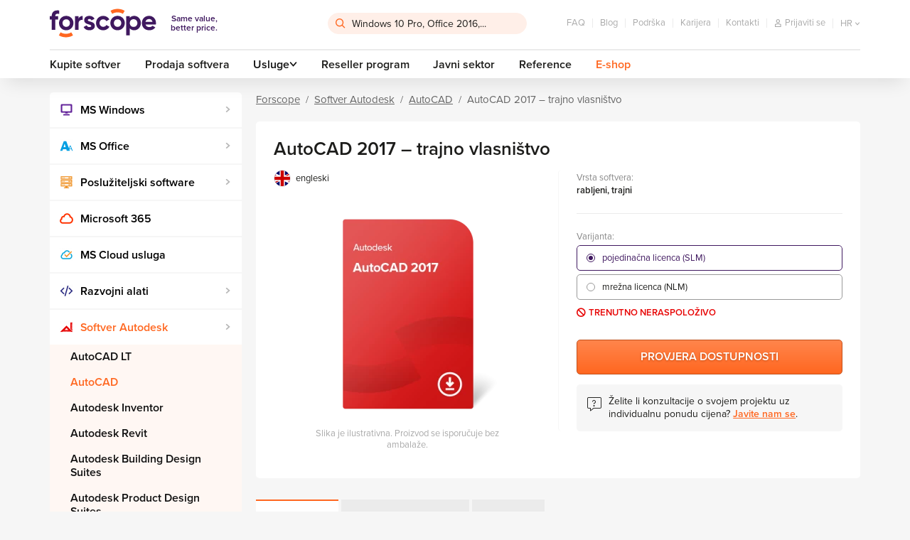

--- FILE ---
content_type: text/html; charset=utf-8
request_url: https://www.forscope.hr/autocad-2017/
body_size: 21486
content:

<!DOCTYPE html>
<!--[if IE 9]>      <html lang="cs" xml:lang="cs" class="ie ie9"> <![endif]-->
<!--[if IE]>        <html lang="cs" xml:lang="cs" class="ie"> <![endif]-->
<html lang="hr" xml:lang="hr" class="is-production">
    <head>
        <script>
            var dataLayer = dataLayer || []; // Google Tag Manager datalayer incialization
            dataLayer = [{
                "dimension1": "neprihlaseny"
            }];
        </script>


        <script>
            (function(w, d, s, l, i) {
                w[l] = w[l] || [];
                w[l].push({
                    'gtm.start': new Date().getTime(),
                    event: 'gtm.js'
                });
                var f = d.getElementsByTagName(s)[0],
                    j = d.createElement(s),
                    dl = l != 'dataLayer' ? '&l=' + l: '';
                j.async = true;
                j.src = '//www.googletagmanager.com/gtm.js?id=' + i + dl;
                f.parentNode.insertBefore(j, f);
            })(window, document, 'script', 'dataLayer', 'GTM-WZ5KC9J');
        </script>

        

        <style>
            /* ICONFONT */
            @font-face {
                font-family: 'icon';
                src: url(https\:\/\/cdn\.forscope\.eu\/assets\/eu\/dist\/fonts\/iconfont\/icon\.woff) format('woff');
                font-weight: normal;
                font-style: normal;
                font-display: swap;
            }
        </style>


            <link rel="preload" href="/assets/dist/main-XBWS2Ui0zm.min.css" as="style" />
            <link type="text/css" media="screen" rel="stylesheet" href="/assets/dist/main-XBWS2Ui0zm.min.css" />

        <link rel="apple-touch-icon" sizes="180x180" href="/assets/dist/images/favicon/apple-touch-icon.png" />
        <link rel="icon" type="image/png" sizes="32x32" href="/assets/dist/images/favicon/favicon-32x32.png" />
        <link rel="icon" type="image/png" sizes="16x16" href="/assets/dist/images/favicon/favicon-16x16.png" />
        <link rel="manifest" href="/assets/dist/images/favicon/site.webmanifest" />
        <link rel="mask-icon" href="/assets/dist/images/favicon/safari-pinned-tab.svg" color="#3f185f" />
        <link rel="shortcut icon" href="/assets/dist/images/favicon/favicon.ico" />
        <link rel="preload" href="https://cdn.forscope.eu/assets/eu/dist/fonts/iconfont/icon.woff" as="font" crossorigin />
        <meta name="msapplication-TileColor" content="#3f185f" />
        <meta name="msapplication-config" content="/assets/dist/images/favicon/browserconfig.xml" />
        <meta name="theme-color" content="#3f185f" />

        <meta http-equiv="X-UA-Compatible" content="IE=edge" />
        <meta name="viewport" content="width=device-width, initial-scale=1.0, minimal-ui" />




<meta charset="utf-8" />
<meta name="author" content="Shockworks s.r.o., www.shockworks.cz, powered by Alfax" />

<meta name="robots" content="index, follow" />

<meta name="viewport" content="width=device-width" />
<meta name="SKYPE_TOOLBAR" content="SKYPE_TOOLBAR_PARSER_COMPATIBLE" />
<meta property="og:site_name" content="Forscope.hr" />
<meta property="og:image" content="https://cdn.forscope.eu/files/hr/e/2754/product-img-autocad-2017-0-5x.png" />
<meta name="og:type" content="product" />
<meta property="og:description" content="Forscope pruža ekonomična softverska rješenja koja se temelje na potrebama kupaca. Sveobuhvatno licenčno savjetovanje, doživotno jamstvo i još mnogo toga!" />
<meta property="og:title" content="AutoCAD 2017 - Forscope.hr" />
<meta property="og:url" content="https://www.forscope.hr/autocad-2017/" />



<title>AutoCAD 2017 - Forscope.hr</title>
<meta name="description" content="Forscope pruža ekonomična softverska rješenja koja se temelje na potrebama kupaca. Sveobuhvatno licenčno savjetovanje, doživotno jamstvo i još mnogo toga!" />
<meta name="keywords" content="" />

	<link rel="canonical" href="https://www.forscope.hr/autocad-2017" />


            <!--deployment-->
            <link rel="preload" href="/assets/dist/before-dom-XBWS2Ui0zm.min.js" as="script" />
            <script type="text/javascript" src="/assets/dist/before-dom-XBWS2Ui0zm.min.js"></script>

<script>

    document.myTranslate = {};
    document.myTranslate.mainPage       =   "Forscope";
    document.myTranslate.yourEmail      =   "Va\u0161a e-mail adresa";
    document.myTranslate.newest         =   "Najnoviji";
    document.myTranslate.bestsellers    =   "Najprodavaniji";
    document.myTranslate.bestrating     =   "Najomiljeniji";
    document.myTranslate.cheapest       =   "Od manje prema ve\u0107oj cijeni";
    document.myTranslate.mostExpensive  =   "Od ve\u0107e prema manjoj cijeni";

    document.myTranslate.inStock        =   "Na zalihi";
    document.myTranslate.outOfStock     =   "Nemamo na stanju";
    document.myTranslate.inStock1       =   "Elektroni\u010dka dostava u roku od 1-2 dana";
    document.myTranslate.inStock3       =   "U roku od 3 radna dana";
    document.myTranslate.inStock30      =   "U roku od 30 minuta";
    document.myTranslate.inStock15      =   "Elektroni\u010dka dostava u roku od 5 minuta";
    document.myTranslate.onRequest      =   "Na zahtjev";
    document.myTranslate.uknown         =   "nepoznato";
    document.myTranslate.continue       =   "nastavi";
    document.myTranslate.showMore       =   "Prika\u017ei vi\u0161e";
    document.myTranslate.showMores      =   "Prika\u017ei vi\u0161e";
    document.myTranslate.product        =   "proizvod";
    document.myTranslate.products       =   "proizvodi";
    document.myTranslate.mproducts      =   "proizvodi+";
    document.myTranslate.notice         =   "Obavijest";
    document.myTranslate.enterthecode   =   "Unesi kod";

    document.myTranslate.notRated       =   "Neocijenjen proizvod";
    document.myTranslate.overallRating  =   "Ocjena zaposlenika";
    document.myTranslate.cartNote       =   "\u017delim ostaviti poruku";
    document.myTranslate.onepiece       =   "1 komad";
    document.myTranslate.facebookLogin  =   "Prijava putem Facebook-a";
    document.myTranslate.login          =   "Prijavite se na ra\u010dun";

    document.myTranslate.termConditionsInfo  =   "Da bi nastavili, prihvatite Op\u0107e uvjete poslovanja";

    document.myTranslate.wishlistNotSelectedCart     =   "Odaberite minimalno jedan proizvod koji \u017eelite dodati u ko\u0161aricu i naru\u010dite";
    document.myTranslate.wishlistNotSelectedRemove   =   "Odaberite minimalno jedan proizvod koji \u017eelite izbaciti sa liste \u017eelja";

    document.myTranslate.SearchFrm      =   "Windows 10 Pro, Office 2016,...";
    document.myTranslate.currency       =   "\u20ac";
    document.myTranslate.obrat          =   "Obrat";
    document.myTranslate.day            =   "den";
    document.myTranslate.days           =   "dn\u00ed";
    document.myTranslate.twodays        =   "dny";
    document.myTranslate.count          =   "komada";
    document.myTranslate.cart           =   "kosarica";
    document.myTranslate.contatcUs      =   "Javite nam se";
    document.myTranslate.free           =   "Besplatno";
    document.myTranslate.showMore       =   "Pro\u010ditajte vi\u0161e";
    document.myTranslate.showLess       =   "Pro\u010ditajte manje";

    document.myTranslate.stay = "Stay here";

    document.myTranslate.csTitle = "Nav\u0161t\u011bvujete n\u00e1s z \u010cesk\u00e9 republiky?";
    document.myTranslate.csBody = "Pro relevantn\u011bj\u0161\u00ed obsah i nab\u00eddku pros\u00edm p\u0159ejd\u011bte na \u010deskou verzi na\u0161eho webu.";
    document.myTranslate.csBtn = "P\u0159ej\u00edt na software-deals.cz";
    document.myTranslate.csStay = "Z\u016fstat zde";

    document.myTranslate.plTitle = "Odwiedzasz nas z terenu Polski?";
    document.myTranslate.plBody = "Aby uzyska\u0107 odpowiednie tre\u015bci i oferty, przejd\u017a do polskiej strony.";
    document.myTranslate.plBtn = "Przejd\u017a do oplacalny-software.pl";
    document.myTranslate.plStay = "Pozosta\u0144";

    document.myTranslate.skTitle = "Nav\u0161tevujete n\u00e1s zo Slovenska?";
    document.myTranslate.skBody = "Pre relevantnej\u0161\u00ed obsah a ponuky, pros\u00edm, nav\u0161t\u00edvte slovensk\u00fa verziu na\u0161ej str\u00e1nky.";
    document.myTranslate.skBtn = "Prejs\u0165 na software-deals.sk";
    document.myTranslate.skStay = "Zosta\u0165 tu";

    document.myTranslate.huTitle = "Magyarorsz\u00e1g ter\u00fclet\u00e9r\u0151l b\u00f6ng\u00e9szi oldalunkat?";
    document.myTranslate.huBody = "Ha t\u00f6bb relev\u00e1ns aj\u00e1nlatra \u00e9s tartalomra k\u00edv\u00e1ncsi, l\u00e1togassa meg magyar nyelv\u0171 oldalunkat.";
    document.myTranslate.huBtn = "Menjen \u00e1t software-deals.hu";
    document.myTranslate.huStay = "Maradjon oldalunkon";

    document.myTranslate.roTitle = "Ne vizita\u021bi din Rom\u00e2nia?";
    document.myTranslate.roBody = "Pentru mai multe informa\u021bii relevante \u0219i oferte, accesa\u021bi versiunea \u00een limba rom\u00e2n\u0103 a site-ului nostru.";
    document.myTranslate.roBtn = "Merge\u021bi la software-deals.ro";
    document.myTranslate.roStay = "Stai aici";

    document.myTranslate.bgTitle = "\u041f\u043e\u0441\u0435\u0449\u0430\u0432\u0430\u0442\u0435 \u043d\u0430\u0448\u0438\u044f \u043c\u0430\u0433\u0430\u0437\u0438\u043d \u043e\u0442 \u0411\u044a\u043b\u0433\u0430\u0440\u0438\u044f?";
    document.myTranslate.bgBody = "\u0417\u0430 \u043f\u043e-\u043f\u043e\u0434\u0445\u043e\u0434\u044f\u0449\u043e \u0441\u044a\u0434\u044a\u0440\u0436\u0430\u043d\u0438\u0435 \u0438 \u043e\u0444\u0435\u0440\u0442\u0438, \u043c\u043e\u043b\u044f, \u043e\u0442\u0432\u043e\u0440\u0435\u0442\u0435 \u0431\u044a\u043b\u0433\u0430\u0440\u0441\u043a\u0430\u0442\u0430 \u0432\u0435\u0440\u0441\u0438\u044f \u043d\u0430 \u043d\u0430\u0448\u0430\u0442\u0430 \u0441\u0442\u0440\u0430\u043d\u0438\u0446\u0430.";
    document.myTranslate.bgBtn = "\u041e\u0442\u0438\u0434\u0435\u0442\u0435 \u043d\u0430 software-deals.bg";
    document.myTranslate.bgStay = "\u041e\u0441\u0442\u0430\u043d\u0435\u0442\u0435 \u0442\u0443\u043a";

    document.myTranslate.hrTitle = "Posje\u0107ujete na\u0161u web stranicu iz Hrvatske?";
    document.myTranslate.hrBody = "Za vi\u0161e sadr\u017eaja i ponuda, molimo Vas idite na hrvatsku verziju na\u0161e stranice.";
    document.myTranslate.hrBtn = "Idite na software-deals.hr";
    document.myTranslate.hrStay = "Ostani ovdje";

    document.myTranslate.itTitle = "Ci stai visitando dall'Italia?";
    document.myTranslate.itBody = "Per contenuti e offerte pi\u00f9 pertinenti, per favore, vai alla versione italiana della nostra pagina.";
    document.myTranslate.itBtn = "Vai a software-deals.it";
    document.myTranslate.itStay = "Rimani qui";

    document.myTranslate.siTitle = "Ali ste nas obiskali iz Slovenije?";
    document.myTranslate.siBody = "Za podrobnej\u0161o vsebino in ponudbo, prosimo pojdite na slovensko razli\u010dico na\u0161e strani.";
    document.myTranslate.siBtn = "Pojdite na software-deals.si";
    document.myTranslate.siStay = "Ostati tukaj";

    document.myTranslate.enTitle = "Are you visiting us from Europe?";
    document.myTranslate.enBody = "For more personalised content and offer please visit European version of the web.";
    document.myTranslate.enBtn = "Redirect me to software-deals.eu";
    document.myTranslate.enStay = "Stay";

    document.myTranslate.elTitle = "\u039c\u03b1\u03c2 \u03b5\u03c0\u03b9\u03c3\u03ba\u03ad\u03c0\u03c4\u03b5\u03c3\u03c4\u03b5 \u03b1\u03c0\u03cc \u03c4\u03b7\u03bd \u0395\u03bb\u03bb\u03ac\u03b4\u03b1;";
    document.myTranslate.elBody = "\u0393\u03b9\u03b1 \u03c0\u03b9\u03bf \u03c3\u03c7\u03b5\u03c4\u03b9\u03ba\u03cc \u03c0\u03b5\u03c1\u03b9\u03b5\u03c7\u03cc\u03bc\u03b5\u03bd\u03bf \u03ba\u03b1\u03b9 \u03c0\u03c1\u03bf\u03c3\u03c6\u03bf\u03c1\u03ad\u03c2, \u03bc\u03b5\u03c4\u03b1\u03b2\u03b5\u03af\u03c4\u03b5 \u03c3\u03c4\u03b7\u03bd \u03b5\u03bb\u03bb\u03b7\u03bd\u03b9\u03ba\u03ae \u03ad\u03ba\u03b4\u03bf\u03c3\u03b7 \u03c4\u03b7\u03c2 \u03c3\u03b5\u03bb\u03af\u03b4\u03b1\u03c2 \u03bc\u03b1\u03c2.";
    document.myTranslate.elBtn = "\u039c\u03b5\u03c4\u03b1\u03b2\u03b5\u03af\u03c4\u03b5 \u03c3\u03c4\u03b7 \u03b4\u03b9\u03b5\u03cd\u03b8\u03c5\u03bd\u03c3\u03b7 software-deals.gr";
    document.myTranslate.elStay = "\u039c\u03b5\u03af\u03bd\u03b5\u03c4\u03b5 \u03b5\u03b4\u03ce";

    document.myTranslate.productAdd = "U ko\u0161aricu";
    document.myTranslate.productRequest = "Provjera dostupnosti";
    document.myTranslate.askForPrice = "Pitajte za cijenu";

    document.myTranslate.searchNotFound = "Nije prona\u0111eno";

    document.myTranslate.postCodeFormatError = "Utipkajte po\u0161tanski broj u ispravnom formatu"

    document.myTranslate.tableSwipe = "Pomaknite u stranu da biste vidjeli ostatak tabele.";

</script>

        
    </head>


    <body class="js-product-detail hrv" data-locale="hrv" data-curr="hr" data-loc-flag="hr" data-currency="€" data-has-cents="1" data-user-category="0" data-gee-currency="EUR" data-interest-value="standard">

        <!-- google tag manager -->
        <noscript>
            <iframe src="//www.googletagmanager.com/ns.html?id=GTM-WZ5KC9J"
        height="0" width="0" style="display:none;visibility:hidden"></iframe>
        </noscript>
        <script>
            document.GEEItems = {};
            document.GEEGlobals = {
                "dimension1": "neprihlaseny"
            };
            if (document.GEEGlobals) {
                for (var key in document.GEEGlobals) {
                    if (document.GEEGlobals.hasOwnProperty(key)) {
                        var data = {};
                        data[key] = document.GEEGlobals[key];
                        if ('undefined' !== typeof dataLayer) {
                            dataLayer.push(data);
                        }
                    }
                }
            }
        </script>

            <script type="text/javascript" charset="UTF-8" src="//eu.cookie-script.com/s/72da20991c5aac72b6d796f4877c9b97.js"></script>
            <script type="text/javascript" charset="UTF-8" src="/assets/dist/interest-value.js"></script>

            <script>
                dataLayer.push({
                    'gaExpId': '-isfenfcTO6cQzl92ealXg',
                    'gaExpVar': '0'
                });
            </script>
        <!-- TODO: WIP LANG POPUP - #39977 -->
        <div class="popup-overlay js-overlay js-popup is-hidden">
            <div class="popup js-popup-window popup--lang">
                <header class="popup-header">
                    <div class="popup-wrap">
                        <i class="icon icon-globe"></i>
                        <h2 class="js-title popup-header__title"></h2>
                        <button class="popup-header__btn btn-close js-close" name="Zatvori">&times;</button>
                    </div>
                </header>
                <p class="js-text popup-text"></p>
                <div class="popup-wrap popup-actions">
                    <a class="js-btn btn btn--primary" title="Popup" href="#"></a>
                    <button class="js-btn-stay js-close btn btn--secondary" name="Zatvori"></button>
                </div>
            </div>
        </div>
        <!-- /end of LANG POPUP - #39977 -->

        <div id="top-anchor" aria-hidden="true"></div>






    <link type="text/css" rel="stylesheet" href="https://use.typekit.net/jyu4pzn.css" />

        <header class="main-header">
<div id="snippet--cartbox">
<div class="wrapper" data-cache-key="0">
    <div class="main-header__content">
        <div class="main-header__top">
            <a class="main-header__logo" title="Same value, better price." href="/">
                <img src="https://cdn.forscope.eu/assets/eu/dist/images/sprites/svg/forscope-logo-regular.svg" alt="Same value, better price." width="150" height="42" />
                <span>Same value, <br />better price.</span>
            </a>


<div class="main-header__search js-search">
    <input type="hidden" id="hidden-ids" value="" />
<form action="/autocad-2017/?do=searchForm-searchForm-submit" method="post" id="frm-searchForm-searchForm">

<div>

	<label class="required" for="frmsearchForm-searchtext"></label>

	<input type="text" size="50" maxlength="80" class="form-control text" name="searchtext" id="frmsearchForm-searchtext" required="required" data-nette-rules="{op:':minLength',msg:'Unesite minimalno 2 znaka u polje za pretraživanje.',arg:2},{op:':filled',msg:'Molimo unesite traženi pojam'}" data-nette-empty-value="Traženi pojam..." value="Traženi pojam..." />



	

	<input type="submit" class="btn btn-default bnt-default button" name="send" id="frmsearchForm-send" value="Pretraživanje" />

</div>

<div><input type="hidden" name="type" id="frmsearchForm-type" value="fulltext" /><!--[if IE]><input type=IEbug disabled style="display:none"><![endif]--></div>
</form>
    <div class="box-search" role="listbox" aria-activedescendant="ui-active-menuitem">
        <div class="row">
            <div class="col-md-7">
                <div class="box-search__inner">
                    <ul class="box-search__list box-search__list--words"></ul>
                    <p class="box-search__title">Proizvodi</p>
                    <ul class="box-search__list box-search__list--products"></ul>
                </div>
            </div>
            <div class="col-md-5">
                <div class="box-search__inner box-search__inner--gray">
                    <p class="box-search__title">Kategorije</p>
                    <ul class="box-search__list box-search__list--categories"></ul>
                    <p class="box-search__title">Članci</p>
                    <ul class="box-search__list box-search__list--articles"></ul>
                </div>
            </div>
        </div>
    </div>
</div>            <ul class="main-header__secondary-menu">
<li><a href="/faq/" title="FAQ">FAQ</a></li>
<li><a title="Blog" href="/blog/">Blog</a></li>
<li><a href="/podrska/" title="Podrška">Podrška</a></li>
<li><a href="/karijera/" title="Karijera">Karijera</a></li>
<li><a href="/kontakti/" title="Kontakti">Kontakti</a></li>                <li class="main-header__secondary-menu__item main-header__secondary-menu__item--search-toggle">
                    <button type="button" class="js-toggle-search" name="traži">
                        <i class="icon icon-search"></i>
                    </button>
                </li>


<li class="main-header__secondary-menu__item main-header__secondary-menu__item--user">
    <a class="main-header__user main-header__user--anonymous" title="Prijaviti se" href="/users/login/">
        <i class="icon icon-user"></i>
        <span>Prijaviti se</span>
    </a>
    <button 
        type="button" 
        class="main-header__user main-header__user--authenticated mf-popup hidden" 
        data-mfp-src="#userPopup"
        name="User">
    </button>
</li>



<li class="main-header__secondary-menu__item main-header__secondary-menu__item--locale main-header__locale">
    <button type="button" class="main-header__locale__toggle js-locale-toggle" name="Show locales">
        <span>hr</span>
        <i class="icon icon-arrow-down"></i>
    </button>
    <ul class="main-header__locale__list js-locale-list">
            <li>
                <a href="https://www.forscope.bg/detail/?idProduct=1388" title="bgr">bg</a>
            </li>
            <li>
                <a href="https://www.forscope.cz/detail/?idProduct=1388" title="cze">cz</a>
            </li>
            <li>
                <a href="https://shop.forscope.eu/detail/?idProduct=1388" title="eng">en</a>
            </li>
            <li>
                <a href="https://www.forscope.gr/detail/?idProduct=1388" title="grc">gr</a>
            </li>
            <li class="is-current">
                <a href="https://www.forscope.hr/detail/?idProduct=1388" title="hrv">hr</a>
            </li>
            <li>
                <a href="https://www.forscope.hu/detail/?idProduct=1388" title="hun">hu</a>
            </li>
            <li>
                <a href="https://www.forscope.pl/detail/?idProduct=1388" title="pln">pl</a>
            </li>
            <li>
                <a href="https://www.forscope.ro/detail/?idProduct=1388" title="ron">ro</a>
            </li>
            <li>
                <a href="https://www.forscope.si/detail/?idProduct=1388" title="svn">si</a>
            </li>
            <li>
                <a href="https://www.forscope.sk/detail/?idProduct=1388" title="svk">sk</a>
            </li>
    </ul>
</li><div class="main-header__cart-wrapper">
    <a 
        class="main-header__cart"
        data-price="0"
        title="Iznos"
     href="/kosarica/">
        <span class="badge">0</span>
        <i class="icon icon-cart"></i>
        <span class="amount">0 €</span>
    </a>




<div class="box-cart">
    <div class="box-cart__inner">
        <div class="box-cart__spinner">
            <svg class="spinner" viewBox="0 0 60 60">
                <circle class="path-fixed" cx="30" cy="30" r="20" fill="none" stroke-width="5"></circle>
                <circle class="path" cx="30" cy="30" r="20" fill="none" stroke-width="5"></circle>
            </svg>
        </div>
            <p class="box-cart__empty-text">
                Nemate nikakvu robu u košarici.
            </p>
    </div>
</div>
</div>            </ul>
        </div>
        <div class="main-header__bottom">
            <ul class="main-header__primary-menu">











<li><a href="/kupite-softver/" title="Buy software">Kupite softver</a></li>

<li><a href="/prodaja-softvera/" title="Prodaja softvera">Prodaja softvera</a></li>

    <li class="js-main-menu-item-dropdown">
        <span>Usluge<i class="icon icon-arrow-down"></i></span>
        <ul>
                <li><a href="/zakonitost-provjera/" title="Provjera zakonitosti softverskih licenci">Provjera zakonitosti softverskih licenci</a></li>
                <li><a href="/revizija-softvera/" title="Revizija softvera">Revizija softvera</a></li>
                <li><a href="/softver-troškovi-optimizacija/" title="Optimizacija troškova softvera">Optimizacija troškova softvera</a></li>
        </ul>
    </li>
<li><a href="/reseller-program/" title="Reseller program">Reseller program</a></li>
<li><a href="/javni-sektor/" title="Javni sektor">Javni sektor</a></li>
<li><a href="/reference/" title="Reference">Reference</a></li>
                <li><a href="/eshop/" class="main-header__eshop" title="E-shop">E-shop</a></li>
            </ul>
        </div>
        <button type="button" class="main-header__menu-toggle js-main-menu-toggle" name="Sadržaj">
            <div class="main-header__menu-toggle__menu-icon"></div>
            <span>Sadržaj</span>
        </button>
    </div>
</div></div>        </header>

        <!--login box-->
        <div id="loginPopup" class="mfp-hide mfp--default login-popup">
            <div class="login-popup-container">
                <p class="h2 center user-popup-logo">
                    <picture>
                        <source srcset="/assets/dist/images/sprites/svg/forscope-logo-regular.svg" />
                        <img 
                            class="img-responsive" 
                            src="/assets/dist/images/sprites/svg/forscope-logo-regular.svg"
                        />
                    </picture>
                </p>

                <div class="user-popup-collapse">
                    <form id="login-form" class="form--default login-form" method="post">
                        <p class="login-form-title">
                            Prijava Forscope
                        </p>
                        <div class="login-form-group">
                            <div class="form--formatted">
                                <input type="text" id="frmloginForm-login" class="text login-form-input" name="login" autocomplete="username" required />
                                <label for="frmloginForm-login" class="login-form-label"><i class="icon icon-contact"></i><span>E-mail</span></label>
                            </div>
                        </div>

                        <div class="login-form-group">
                            <div class="form--formatted">
                                <input type="password" id="frmloginForm-password" class="text login-form-input" name="password" autocomplete="current-password" required />
                                <label for="frmloginForm-password" class="login-form-label"><i class="icon icon-password"></i><span>Lozinka</span></label>
                            </div>
                        </div>

                        <div class="login-submit-group row">
                            <div class="submit-button col-xs-12">
                                <button type="submit" class="btn btn--primary btn--large" name="send">Prijavi se</button>
                                <p class="forgotten-password-link">Ne možete se prisjetiti svoje lozinke? <a href="/users/sendpassword/" title="Password">Kliknite ovdje da biste postavili novu</a></p>
                            </div>
                        </div>
                    </form>



                    <p id="login-empty-error" class="login-form-error">Molimo ispunite svoje korisničko ime i lozinku</p>
                    <p id="login-pass-error" class="login-form-error">Neispravna lozinka</p>
                </div>
            </div>
            <div class="login-bottom">
                Nemate još račun?
                <a href="/users/registrate/" title="Izradite novi">Izradite novi</a>
            </div>
        </div>


                <div id="userPopup" class="user-popup mfp-hide mfp--default">
            <p class="h2">Postavke</p>

            <div class="user-popup-collapse">
                <ul class="header-user-links ul">
                    <li><a href="/users/" title="Pregled">Pregled</a></li>
                    <li><a href="/users/edituser/" title="Moj profil">Moj profil</a></li>
                    <li><a href="/users/changepassword/" title="Promjeni lozinku:">Promjeni lozinku:</a></li>
                </ul>
                <div class="header-user-logout">
                    <a href="/autocad-2017/?do=logout" class="btn btn--secondary btn--color" title="Odjavi se">Odjavi se</a>
                </div>
            </div>
        </div>




<nav class="mobile-menu js-mobile-menu">
    <button class="mobile-menu__section-switch js-mobile-menu-section-switch show-shop" name="Sadržaj">
        <div class="mobile-menu__section-switch__rider"></div>
        <span class="mobile-menu__section-switch__label mobile-menu__section-switch__label--home">Home</span>
        <span class="mobile-menu__section-switch__label mobile-menu__section-switch__label--shop">E-shop</span>
    </button>
    <div class="mobile-menu__section mobile-menu__section--home">
        <ul class="mobile-menu__primary-menu">











<li><a href="/kupite-softver/" title="Buy software">Kupite softver</a></li>

<li><a href="/prodaja-softvera/" title="Prodaja softvera">Prodaja softvera</a></li>

    <li class="js-main-menu-item-dropdown">
        <span>Usluge<i class="icon icon-arrow-down"></i></span>
        <ul>
                <li><a href="/zakonitost-provjera/" title="Provjera zakonitosti softverskih licenci">Provjera zakonitosti softverskih licenci</a></li>
                <li><a href="/revizija-softvera/" title="Revizija softvera">Revizija softvera</a></li>
                <li><a href="/softver-troškovi-optimizacija/" title="Optimizacija troškova softvera">Optimizacija troškova softvera</a></li>
        </ul>
    </li>
<li><a href="/reseller-program/" title="Reseller program">Reseller program</a></li>
<li><a href="/javni-sektor/" title="Javni sektor">Javni sektor</a></li>
<li><a href="/reference/" title="Reference">Reference</a></li>
        </ul>
        <ul class="mobile-menu__secondary-menu">
<li><a href="/faq/" title="FAQ">FAQ</a></li>
<li><a title="Blog" href="/blog/">Blog</a></li>
<li><a href="/podrska/" title="Podrška">Podrška</a></li>
<li><a href="/karijera/" title="Karijera">Karijera</a></li>
<li><a href="/kontakti/" title="Kontakti">Kontakti</a></li>        </ul>
    </div>
    <div class="mobile-menu__section mobile-menu__section--shop">


<ul class="category-menu category-menu--level-1">
                
        <li class="category-menu__item">
            <div class="category-menu__item__wrapper">
                <a
                    data-id="63"
                    title="MS Windows"
                 href="/ms-windows/">
                    <span style="background-image:url('https://cdn.forscope.eu/files/hr/e/1400/windows_w38_h38.png');"></span>
                    MS Windows
                </a>
                    <button type="button" class="js-category-toggle" name="MS Windows">
                        <i class="icon icon-arrow-down"></i>
                    </button>
            </div>
                <div class="category-menu__box">                    <ul class="category-menu category-menu--level-2">
                            <li class="category-menu__item">
                                <div class="category-menu__item__wrapper">
                                    <a
                                        data-id="1120"
                                        title="Windows 11"
                                     href="/windows-11/">Windows 11</a>
                                </div>
                            </li>
                            <li class="category-menu__item">
                                <div class="category-menu__item__wrapper">
                                    <a
                                        data-id="3"
                                        title="Windows 10"
                                     href="/windows-10/">Windows 10</a>
                                </div>
                            </li>
                            <li class="category-menu__item">
                                <div class="category-menu__item__wrapper">
                                    <a
                                        data-id="28"
                                        title="Windows 8.1"
                                     href="/windows-8-1/">Windows 8.1</a>
                                </div>
                            </li>
                            <li class="category-menu__item">
                                <div class="category-menu__item__wrapper">
                                    <a
                                        data-id="1"
                                        title="Windows 7"
                                     href="/windows-7/">Windows 7</a>
                                </div>
                            </li>
                    </ul>
</div>
                                    <ul class="category-menu category-menu--level-2">
                            <li class="category-menu__item">
                                <div class="category-menu__item__wrapper">
                                    <a
                                        data-id="1120"
                                        title="Windows 11"
                                     href="/windows-11/">Windows 11</a>
                                </div>
                            </li>
                            <li class="category-menu__item">
                                <div class="category-menu__item__wrapper">
                                    <a
                                        data-id="3"
                                        title="Windows 10"
                                     href="/windows-10/">Windows 10</a>
                                </div>
                            </li>
                            <li class="category-menu__item">
                                <div class="category-menu__item__wrapper">
                                    <a
                                        data-id="28"
                                        title="Windows 8.1"
                                     href="/windows-8-1/">Windows 8.1</a>
                                </div>
                            </li>
                            <li class="category-menu__item">
                                <div class="category-menu__item__wrapper">
                                    <a
                                        data-id="1"
                                        title="Windows 7"
                                     href="/windows-7/">Windows 7</a>
                                </div>
                            </li>
                    </ul>

        </li>
                
        <li class="category-menu__item">
            <div class="category-menu__item__wrapper">
                <a
                    data-id="64"
                    title="MS Office"
                 href="/ms-office/">
                    <span style="background-image:url('https://cdn.forscope.eu/files/hr/e/1402/office_w38_h38.png');"></span>
                    MS Office
                </a>
                    <button type="button" class="js-category-toggle" name="MS Office">
                        <i class="icon icon-arrow-down"></i>
                    </button>
            </div>
                <div class="category-menu__box">                    <ul class="category-menu category-menu--level-2">
                            <li class="category-menu__item">
                                <div class="category-menu__item__wrapper">
                                    <a
                                        data-id="1015"
                                        title="Paketi Office"
                                     href="/paketi-office/">Paketi Office</a>
                                        <button type="button" class="js-category-toggle" name="Paketi Office">
                                            <i class="icon icon-arrow-down"></i>
                                        </button>
                                </div>
                                    <ul class="category-menu category-menu--level-3">
                                            <li class="category-menu__item">
                                                <a
                                                    data-id="1121"
                                                    title="Office 2024"
                                                 href="/office-2024/">
                                                    Office 2024
                                                </a>
                                            </li>
                                            <li class="category-menu__item">
                                                <a
                                                    data-id="1109"
                                                    title="Office 2021"
                                                 href="/office-2021/">
                                                    Office 2021
                                                </a>
                                            </li>
                                            <li class="category-menu__item">
                                                <a
                                                    data-id="1031"
                                                    title="Office 2019"
                                                 href="/office-2019/">
                                                    Office 2019
                                                </a>
                                            </li>
                                            <li class="category-menu__item">
                                                <a
                                                    data-id="16"
                                                    title="Office 2016"
                                                 href="/office-2016/">
                                                    Office 2016
                                                </a>
                                            </li>
                                            <li class="category-menu__item">
                                                <a
                                                    data-id="4"
                                                    title="Office 2013"
                                                 href="/office-2013/">
                                                    Office 2013
                                                </a>
                                            </li>
                                            <li class="category-menu__item">
                                                <a
                                                    data-id="1017"
                                                    title="Office 2010"
                                                 href="/office-2010/">
                                                    Office 2010
                                                </a>
                                            </li>
                                            <li class="category-menu__item">
                                                <a
                                                    data-id="59"
                                                    title="Office 2007"
                                                 href="/office-2007/">
                                                    Office 2007
                                                </a>
                                            </li>
                                    </ul>
                            </li>
                            <li class="category-menu__item">
                                <div class="category-menu__item__wrapper">
                                    <a
                                        data-id="1016"
                                        title="Office aplikacije"
                                     href="/office-aplikacije/">Office aplikacije</a>
                                        <button type="button" class="js-category-toggle" name="Office aplikacije">
                                            <i class="icon icon-arrow-down"></i>
                                        </button>
                                </div>
                                    <ul class="category-menu category-menu--level-3">
                                            <li class="category-menu__item">
                                                <a
                                                    data-id="1023"
                                                    title="Project"
                                                 href="/project/">
                                                    Project
                                                </a>
                                            </li>
                                            <li class="category-menu__item">
                                                <a
                                                    data-id="1022"
                                                    title="Visio"
                                                 href="/visio/">
                                                    Visio
                                                </a>
                                            </li>
                                            <li class="category-menu__item">
                                                <a
                                                    data-id="1021"
                                                    title="Access"
                                                 href="/access/">
                                                    Access
                                                </a>
                                            </li>
                                            <li class="category-menu__item">
                                                <a
                                                    data-id="1018"
                                                    title="Word"
                                                 href="/word/">
                                                    Word
                                                </a>
                                            </li>
                                            <li class="category-menu__item">
                                                <a
                                                    data-id="1019"
                                                    title="Excel"
                                                 href="/excel/">
                                                    Excel
                                                </a>
                                            </li>
                                            <li class="category-menu__item">
                                                <a
                                                    data-id="1020"
                                                    title="PowerPoint"
                                                 href="/powerpoint/">
                                                    PowerPoint
                                                </a>
                                            </li>
                                            <li class="category-menu__item">
                                                <a
                                                    data-id="1024"
                                                    title="Outlook"
                                                 href="/outlook/">
                                                    Outlook
                                                </a>
                                            </li>
                                    </ul>
                            </li>
                    </ul>
</div>
                                    <ul class="category-menu category-menu--level-2">
                            <li class="category-menu__item">
                                <div class="category-menu__item__wrapper">
                                    <a
                                        data-id="1015"
                                        title="Paketi Office"
                                     href="/paketi-office/">Paketi Office</a>
                                        <button type="button" class="js-category-toggle" name="Paketi Office">
                                            <i class="icon icon-arrow-down"></i>
                                        </button>
                                </div>
                                    <ul class="category-menu category-menu--level-3">
                                            <li class="category-menu__item">
                                                <a
                                                    data-id="1121"
                                                    title="Office 2024"
                                                 href="/office-2024/">
                                                    Office 2024
                                                </a>
                                            </li>
                                            <li class="category-menu__item">
                                                <a
                                                    data-id="1109"
                                                    title="Office 2021"
                                                 href="/office-2021/">
                                                    Office 2021
                                                </a>
                                            </li>
                                            <li class="category-menu__item">
                                                <a
                                                    data-id="1031"
                                                    title="Office 2019"
                                                 href="/office-2019/">
                                                    Office 2019
                                                </a>
                                            </li>
                                            <li class="category-menu__item">
                                                <a
                                                    data-id="16"
                                                    title="Office 2016"
                                                 href="/office-2016/">
                                                    Office 2016
                                                </a>
                                            </li>
                                            <li class="category-menu__item">
                                                <a
                                                    data-id="4"
                                                    title="Office 2013"
                                                 href="/office-2013/">
                                                    Office 2013
                                                </a>
                                            </li>
                                            <li class="category-menu__item">
                                                <a
                                                    data-id="1017"
                                                    title="Office 2010"
                                                 href="/office-2010/">
                                                    Office 2010
                                                </a>
                                            </li>
                                            <li class="category-menu__item">
                                                <a
                                                    data-id="59"
                                                    title="Office 2007"
                                                 href="/office-2007/">
                                                    Office 2007
                                                </a>
                                            </li>
                                    </ul>
                            </li>
                            <li class="category-menu__item">
                                <div class="category-menu__item__wrapper">
                                    <a
                                        data-id="1016"
                                        title="Office aplikacije"
                                     href="/office-aplikacije/">Office aplikacije</a>
                                        <button type="button" class="js-category-toggle" name="Office aplikacije">
                                            <i class="icon icon-arrow-down"></i>
                                        </button>
                                </div>
                                    <ul class="category-menu category-menu--level-3">
                                            <li class="category-menu__item">
                                                <a
                                                    data-id="1023"
                                                    title="Project"
                                                 href="/project/">
                                                    Project
                                                </a>
                                            </li>
                                            <li class="category-menu__item">
                                                <a
                                                    data-id="1022"
                                                    title="Visio"
                                                 href="/visio/">
                                                    Visio
                                                </a>
                                            </li>
                                            <li class="category-menu__item">
                                                <a
                                                    data-id="1021"
                                                    title="Access"
                                                 href="/access/">
                                                    Access
                                                </a>
                                            </li>
                                            <li class="category-menu__item">
                                                <a
                                                    data-id="1018"
                                                    title="Word"
                                                 href="/word/">
                                                    Word
                                                </a>
                                            </li>
                                            <li class="category-menu__item">
                                                <a
                                                    data-id="1019"
                                                    title="Excel"
                                                 href="/excel/">
                                                    Excel
                                                </a>
                                            </li>
                                            <li class="category-menu__item">
                                                <a
                                                    data-id="1020"
                                                    title="PowerPoint"
                                                 href="/powerpoint/">
                                                    PowerPoint
                                                </a>
                                            </li>
                                            <li class="category-menu__item">
                                                <a
                                                    data-id="1024"
                                                    title="Outlook"
                                                 href="/outlook/">
                                                    Outlook
                                                </a>
                                            </li>
                                    </ul>
                            </li>
                    </ul>

        </li>
                
        <li class="category-menu__item">
            <div class="category-menu__item__wrapper">
                <a
                    data-id="67"
                    title="Poslužiteljski software"
                 href="/posluziteljski-software/">
                    <span style="background-image:url('https://cdn.forscope.eu/files/hr/e/1164/win-servers_w38_h38.png');"></span>
                    Poslužiteljski software
                </a>
                    <button type="button" class="js-category-toggle" name="Poslužiteljski software">
                        <i class="icon icon-arrow-down"></i>
                    </button>
            </div>
                <div class="category-menu__box">                    <ul class="category-menu category-menu--level-2">
                            <li class="category-menu__item">
                                <div class="category-menu__item__wrapper">
                                    <a
                                        data-id="74"
                                        title="MS Windows Server"
                                     href="/ms-windows-server/">MS Windows Server</a>
                                        <button type="button" class="js-category-toggle" name="MS Windows Server">
                                            <i class="icon icon-arrow-down"></i>
                                        </button>
                                </div>
                                    <ul class="category-menu category-menu--level-3">
                                            <li class="category-menu__item">
                                                <a
                                                    data-id="1122"
                                                    title="MS Windows Server 2025"
                                                 href="/ms-windows-server-2025/">
                                                    MS Windows Server 2025
                                                </a>
                                            </li>
                                            <li class="category-menu__item">
                                                <a
                                                    data-id="1110"
                                                    title="MS Windows Server 2022"
                                                 href="/ms-windows-server-2022/">
                                                    MS Windows Server 2022
                                                </a>
                                            </li>
                                            <li class="category-menu__item">
                                                <a
                                                    data-id="1046"
                                                    title="MS Windows Server 2019"
                                                 href="/ms-windows-server-2019/">
                                                    MS Windows Server 2019
                                                </a>
                                            </li>
                                            <li class="category-menu__item">
                                                <a
                                                    data-id="70"
                                                    title="MS Windows Server 2016"
                                                 href="/ms-windows-server-2016/">
                                                    MS Windows Server 2016
                                                </a>
                                            </li>
                                            <li class="category-menu__item">
                                                <a
                                                    data-id="78"
                                                    title="MS Windows Server 2012 R2"
                                                 href="/ms-windows-server-2012-r2/">
                                                    MS Windows Server 2012 R2
                                                </a>
                                            </li>
                                            <li class="category-menu__item">
                                                <a
                                                    data-id="69"
                                                    title="MS Windows Server 2012"
                                                 href="/ms-windows-server-2012/">
                                                    MS Windows Server 2012
                                                </a>
                                            </li>
                                            <li class="category-menu__item">
                                                <a
                                                    data-id="77"
                                                    title="MS Windows Server 2008 R2"
                                                 href="/ms-windows-server-2008-r2/">
                                                    MS Windows Server 2008 R2
                                                </a>
                                            </li>
                                    </ul>
                            </li>
                            <li class="category-menu__item">
                                <div class="category-menu__item__wrapper">
                                    <a
                                        data-id="84"
                                        title="MS SQL Server"
                                     href="/ms-sql-server/">MS SQL Server</a>
                                        <button type="button" class="js-category-toggle" name="MS SQL Server">
                                            <i class="icon icon-arrow-down"></i>
                                        </button>
                                </div>
                                    <ul class="category-menu category-menu--level-3">
                                            <li class="category-menu__item">
                                                <a
                                                    data-id="1112"
                                                    title="MS SQL Server 2022"
                                                 href="/ms-sql-server-2022/">
                                                    MS SQL Server 2022
                                                </a>
                                            </li>
                                            <li class="category-menu__item">
                                                <a
                                                    data-id="1082"
                                                    title="MS SQL Server 2019"
                                                 href="/ms-sql-server-2019/">
                                                    MS SQL Server 2019
                                                </a>
                                            </li>
                                            <li class="category-menu__item">
                                                <a
                                                    data-id="1011"
                                                    title="MS SQL Server 2017"
                                                 href="/ms-sql-server-2017/">
                                                    MS SQL Server 2017
                                                </a>
                                            </li>
                                            <li class="category-menu__item">
                                                <a
                                                    data-id="87"
                                                    title="MS SQL Server 2016"
                                                 href="/ms-sql-server-2016/">
                                                    MS SQL Server 2016
                                                </a>
                                            </li>
                                            <li class="category-menu__item">
                                                <a
                                                    data-id="1050"
                                                    title="MS SQL Server 2014"
                                                 href="/ms-sql-server-2014/">
                                                    MS SQL Server 2014
                                                </a>
                                            </li>
                                    </ul>
                            </li>
                            <li class="category-menu__item">
                                <div class="category-menu__item__wrapper">
                                    <a
                                        data-id="75"
                                        title="MS Exchange Server"
                                     href="/ms-exchange-server/">MS Exchange Server</a>
                                        <button type="button" class="js-category-toggle" name="MS Exchange Server">
                                            <i class="icon icon-arrow-down"></i>
                                        </button>
                                </div>
                                    <ul class="category-menu category-menu--level-3">
                                            <li class="category-menu__item">
                                                <a
                                                    data-id="1051"
                                                    title="MS Exchange Server 2019"
                                                 href="/ms-exchange-server-2019/">
                                                    MS Exchange Server 2019
                                                </a>
                                            </li>
                                            <li class="category-menu__item">
                                                <a
                                                    data-id="80"
                                                    title="MS Exchange Server 2016"
                                                 href="/ms-exchange-server-2016/">
                                                    MS Exchange Server 2016
                                                </a>
                                            </li>
                                            <li class="category-menu__item">
                                                <a
                                                    data-id="71"
                                                    title="MS Exchange Server 2013"
                                                 href="/ms-exchange-server-2013/">
                                                    MS Exchange Server 2013
                                                </a>
                                            </li>
                                    </ul>
                            </li>
                            <li class="category-menu__item">
                                <div class="category-menu__item__wrapper">
                                    <a
                                        data-id="76"
                                        title="MS SharePoint Server"
                                     href="/ms-sharepoint-server/">MS SharePoint Server</a>
                                        <button type="button" class="js-category-toggle" name="MS SharePoint Server">
                                            <i class="icon icon-arrow-down"></i>
                                        </button>
                                </div>
                                    <ul class="category-menu category-menu--level-3">
                                            <li class="category-menu__item">
                                                <a
                                                    data-id="1070"
                                                    title="MS SharePoint Server 2019"
                                                 href="/ms-sharepoint-server-2019/">
                                                    MS SharePoint Server 2019
                                                </a>
                                            </li>
                                            <li class="category-menu__item">
                                                <a
                                                    data-id="83"
                                                    title="MS SharePoint Server 2016"
                                                 href="/ms-sharepoint-server-2016/">
                                                    MS SharePoint Server 2016
                                                </a>
                                            </li>
                                            <li class="category-menu__item">
                                                <a
                                                    data-id="82"
                                                    title="MS SharePoint Server 2013"
                                                 href="/ms-sharepoint-server-2013/">
                                                    MS SharePoint Server 2013
                                                </a>
                                            </li>
                                    </ul>
                            </li>
                            <li class="category-menu__item">
                                <div class="category-menu__item__wrapper">
                                    <a
                                        data-id="1012"
                                        title="MS Project Server"
                                     href="/ms-project-server/">MS Project Server</a>
                                        <button type="button" class="js-category-toggle" name="MS Project Server">
                                            <i class="icon icon-arrow-down"></i>
                                        </button>
                                </div>
                                    <ul class="category-menu category-menu--level-3">
                                            <li class="category-menu__item">
                                                <a
                                                    data-id="1117"
                                                    title="MS Project Server 2019"
                                                 href="/ms-project-server-2019/">
                                                    MS Project Server 2019
                                                </a>
                                            </li>
                                            <li class="category-menu__item">
                                                <a
                                                    data-id="1014"
                                                    title="MS Project Server 2016"
                                                 href="/ms-project-server-2016/">
                                                    MS Project Server 2016
                                                </a>
                                            </li>
                                            <li class="category-menu__item">
                                                <a
                                                    data-id="1013"
                                                    title="MS Project Server 2013"
                                                 href="/ms-project-server-2013/">
                                                    MS Project Server 2013
                                                </a>
                                            </li>
                                    </ul>
                            </li>
                            <li class="category-menu__item">
                                <div class="category-menu__item__wrapper">
                                    <a
                                        data-id="1062"
                                        title="MS Skype for Business Server"
                                     href="/ms-skype-for-business-server/">MS Skype for Business Server</a>
                                        <button type="button" class="js-category-toggle" name="MS Skype for Business Server">
                                            <i class="icon icon-arrow-down"></i>
                                        </button>
                                </div>
                                    <ul class="category-menu category-menu--level-3">
                                            <li class="category-menu__item">
                                                <a
                                                    data-id="1065"
                                                    title="MS Skype for Business Server 2019"
                                                 href="/ms-skype-for-business-server-2019/">
                                                    MS Skype for Business Server 2019
                                                </a>
                                            </li>
                                            <li class="category-menu__item">
                                                <a
                                                    data-id="1064"
                                                    title="MS Skype for Business Server 2016"
                                                 href="/ms-skype-for-business-server-2016/">
                                                    MS Skype for Business Server 2016
                                                </a>
                                            </li>
                                            <li class="category-menu__item">
                                                <a
                                                    data-id="1063"
                                                    title="MS Skype for Business Server 2015"
                                                 href="/ms-skype-for-business-server-2015/">
                                                    MS Skype for Business Server 2015
                                                </a>
                                            </li>
                                    </ul>
                            </li>
                            <li class="category-menu__item">
                                <div class="category-menu__item__wrapper">
                                    <a
                                        data-id="1039"
                                        title="MS System Center"
                                     href="/ms-system-center-server/">MS System Center</a>
                                        <button type="button" class="js-category-toggle" name="MS System Center">
                                            <i class="icon icon-arrow-down"></i>
                                        </button>
                                </div>
                                    <ul class="category-menu category-menu--level-3">
                                            <li class="category-menu__item">
                                                <a
                                                    data-id="1040"
                                                    title="MS System Center 2016"
                                                 href="/ms-system-center-server-2016/">
                                                    MS System Center 2016
                                                </a>
                                            </li>
                                            <li class="category-menu__item">
                                                <a
                                                    data-id="1093"
                                                    title="MS System Center 2012 R2"
                                                 href="/ms-system-center-server-2012-r2/">
                                                    MS System Center 2012 R2
                                                </a>
                                            </li>
                                    </ul>
                            </li>
                            <li class="category-menu__item">
                                <div class="category-menu__item__wrapper">
                                    <a
                                        data-id="1025"
                                        title="Server CALs"
                                     href="/server-cals/">Server CALs</a>
                                        <button type="button" class="js-category-toggle" name="Server CALs">
                                            <i class="icon icon-arrow-down"></i>
                                        </button>
                                </div>
                                    <ul class="category-menu category-menu--level-3">
                                            <li class="category-menu__item">
                                                <a
                                                    data-id="1026"
                                                    title="MS Windows Server CALs"
                                                 href="/ms-windows-server-cals/">
                                                    MS Windows Server CALs
                                                </a>
                                            </li>
                                            <li class="category-menu__item">
                                                <a
                                                    data-id="1029"
                                                    title="MS SQL Server CALs"
                                                 href="/ms-sql-server-cals/">
                                                    MS SQL Server CALs
                                                </a>
                                            </li>
                                            <li class="category-menu__item">
                                                <a
                                                    data-id="1027"
                                                    title="MS Exchange Server CALs"
                                                 href="/ms-exchange-server-cals/">
                                                    MS Exchange Server CALs
                                                </a>
                                            </li>
                                            <li class="category-menu__item">
                                                <a
                                                    data-id="1028"
                                                    title="MS SharePoint Server CALs"
                                                 href="/ms-sharepoint-server-cals/">
                                                    MS SharePoint Server CALs
                                                </a>
                                            </li>
                                            <li class="category-menu__item">
                                                <a
                                                    data-id="1030"
                                                    title="MS Project Server CALs"
                                                 href="/ms-project-server-cals/">
                                                    MS Project Server CALs
                                                </a>
                                            </li>
                                            <li class="category-menu__item">
                                                <a
                                                    data-id="1038"
                                                    title="MS CAL Suites"
                                                 href="/ms-cal-suites/">
                                                    MS CAL Suites
                                                </a>
                                            </li>
                                            <li class="category-menu__item">
                                                <a
                                                    data-id="1115"
                                                    title="MS Dynamics CRM CALs"
                                                 href="/ms-dynamics-crm-cals/">
                                                    MS Dynamics CRM CALs
                                                </a>
                                            </li>
                                    </ul>
                            </li>
                    </ul>
</div>
                                    <ul class="category-menu category-menu--level-2">
                            <li class="category-menu__item">
                                <div class="category-menu__item__wrapper">
                                    <a
                                        data-id="74"
                                        title="MS Windows Server"
                                     href="/ms-windows-server/">MS Windows Server</a>
                                        <button type="button" class="js-category-toggle" name="MS Windows Server">
                                            <i class="icon icon-arrow-down"></i>
                                        </button>
                                </div>
                                    <ul class="category-menu category-menu--level-3">
                                            <li class="category-menu__item">
                                                <a
                                                    data-id="1122"
                                                    title="MS Windows Server 2025"
                                                 href="/ms-windows-server-2025/">
                                                    MS Windows Server 2025
                                                </a>
                                            </li>
                                            <li class="category-menu__item">
                                                <a
                                                    data-id="1110"
                                                    title="MS Windows Server 2022"
                                                 href="/ms-windows-server-2022/">
                                                    MS Windows Server 2022
                                                </a>
                                            </li>
                                            <li class="category-menu__item">
                                                <a
                                                    data-id="1046"
                                                    title="MS Windows Server 2019"
                                                 href="/ms-windows-server-2019/">
                                                    MS Windows Server 2019
                                                </a>
                                            </li>
                                            <li class="category-menu__item">
                                                <a
                                                    data-id="70"
                                                    title="MS Windows Server 2016"
                                                 href="/ms-windows-server-2016/">
                                                    MS Windows Server 2016
                                                </a>
                                            </li>
                                            <li class="category-menu__item">
                                                <a
                                                    data-id="78"
                                                    title="MS Windows Server 2012 R2"
                                                 href="/ms-windows-server-2012-r2/">
                                                    MS Windows Server 2012 R2
                                                </a>
                                            </li>
                                            <li class="category-menu__item">
                                                <a
                                                    data-id="69"
                                                    title="MS Windows Server 2012"
                                                 href="/ms-windows-server-2012/">
                                                    MS Windows Server 2012
                                                </a>
                                            </li>
                                            <li class="category-menu__item">
                                                <a
                                                    data-id="77"
                                                    title="MS Windows Server 2008 R2"
                                                 href="/ms-windows-server-2008-r2/">
                                                    MS Windows Server 2008 R2
                                                </a>
                                            </li>
                                    </ul>
                            </li>
                            <li class="category-menu__item">
                                <div class="category-menu__item__wrapper">
                                    <a
                                        data-id="84"
                                        title="MS SQL Server"
                                     href="/ms-sql-server/">MS SQL Server</a>
                                        <button type="button" class="js-category-toggle" name="MS SQL Server">
                                            <i class="icon icon-arrow-down"></i>
                                        </button>
                                </div>
                                    <ul class="category-menu category-menu--level-3">
                                            <li class="category-menu__item">
                                                <a
                                                    data-id="1112"
                                                    title="MS SQL Server 2022"
                                                 href="/ms-sql-server-2022/">
                                                    MS SQL Server 2022
                                                </a>
                                            </li>
                                            <li class="category-menu__item">
                                                <a
                                                    data-id="1082"
                                                    title="MS SQL Server 2019"
                                                 href="/ms-sql-server-2019/">
                                                    MS SQL Server 2019
                                                </a>
                                            </li>
                                            <li class="category-menu__item">
                                                <a
                                                    data-id="1011"
                                                    title="MS SQL Server 2017"
                                                 href="/ms-sql-server-2017/">
                                                    MS SQL Server 2017
                                                </a>
                                            </li>
                                            <li class="category-menu__item">
                                                <a
                                                    data-id="87"
                                                    title="MS SQL Server 2016"
                                                 href="/ms-sql-server-2016/">
                                                    MS SQL Server 2016
                                                </a>
                                            </li>
                                            <li class="category-menu__item">
                                                <a
                                                    data-id="1050"
                                                    title="MS SQL Server 2014"
                                                 href="/ms-sql-server-2014/">
                                                    MS SQL Server 2014
                                                </a>
                                            </li>
                                    </ul>
                            </li>
                            <li class="category-menu__item">
                                <div class="category-menu__item__wrapper">
                                    <a
                                        data-id="75"
                                        title="MS Exchange Server"
                                     href="/ms-exchange-server/">MS Exchange Server</a>
                                        <button type="button" class="js-category-toggle" name="MS Exchange Server">
                                            <i class="icon icon-arrow-down"></i>
                                        </button>
                                </div>
                                    <ul class="category-menu category-menu--level-3">
                                            <li class="category-menu__item">
                                                <a
                                                    data-id="1051"
                                                    title="MS Exchange Server 2019"
                                                 href="/ms-exchange-server-2019/">
                                                    MS Exchange Server 2019
                                                </a>
                                            </li>
                                            <li class="category-menu__item">
                                                <a
                                                    data-id="80"
                                                    title="MS Exchange Server 2016"
                                                 href="/ms-exchange-server-2016/">
                                                    MS Exchange Server 2016
                                                </a>
                                            </li>
                                            <li class="category-menu__item">
                                                <a
                                                    data-id="71"
                                                    title="MS Exchange Server 2013"
                                                 href="/ms-exchange-server-2013/">
                                                    MS Exchange Server 2013
                                                </a>
                                            </li>
                                    </ul>
                            </li>
                            <li class="category-menu__item">
                                <div class="category-menu__item__wrapper">
                                    <a
                                        data-id="76"
                                        title="MS SharePoint Server"
                                     href="/ms-sharepoint-server/">MS SharePoint Server</a>
                                        <button type="button" class="js-category-toggle" name="MS SharePoint Server">
                                            <i class="icon icon-arrow-down"></i>
                                        </button>
                                </div>
                                    <ul class="category-menu category-menu--level-3">
                                            <li class="category-menu__item">
                                                <a
                                                    data-id="1070"
                                                    title="MS SharePoint Server 2019"
                                                 href="/ms-sharepoint-server-2019/">
                                                    MS SharePoint Server 2019
                                                </a>
                                            </li>
                                            <li class="category-menu__item">
                                                <a
                                                    data-id="83"
                                                    title="MS SharePoint Server 2016"
                                                 href="/ms-sharepoint-server-2016/">
                                                    MS SharePoint Server 2016
                                                </a>
                                            </li>
                                            <li class="category-menu__item">
                                                <a
                                                    data-id="82"
                                                    title="MS SharePoint Server 2013"
                                                 href="/ms-sharepoint-server-2013/">
                                                    MS SharePoint Server 2013
                                                </a>
                                            </li>
                                    </ul>
                            </li>
                            <li class="category-menu__item">
                                <div class="category-menu__item__wrapper">
                                    <a
                                        data-id="1012"
                                        title="MS Project Server"
                                     href="/ms-project-server/">MS Project Server</a>
                                        <button type="button" class="js-category-toggle" name="MS Project Server">
                                            <i class="icon icon-arrow-down"></i>
                                        </button>
                                </div>
                                    <ul class="category-menu category-menu--level-3">
                                            <li class="category-menu__item">
                                                <a
                                                    data-id="1117"
                                                    title="MS Project Server 2019"
                                                 href="/ms-project-server-2019/">
                                                    MS Project Server 2019
                                                </a>
                                            </li>
                                            <li class="category-menu__item">
                                                <a
                                                    data-id="1014"
                                                    title="MS Project Server 2016"
                                                 href="/ms-project-server-2016/">
                                                    MS Project Server 2016
                                                </a>
                                            </li>
                                            <li class="category-menu__item">
                                                <a
                                                    data-id="1013"
                                                    title="MS Project Server 2013"
                                                 href="/ms-project-server-2013/">
                                                    MS Project Server 2013
                                                </a>
                                            </li>
                                    </ul>
                            </li>
                            <li class="category-menu__item">
                                <div class="category-menu__item__wrapper">
                                    <a
                                        data-id="1062"
                                        title="MS Skype for Business Server"
                                     href="/ms-skype-for-business-server/">MS Skype for Business Server</a>
                                        <button type="button" class="js-category-toggle" name="MS Skype for Business Server">
                                            <i class="icon icon-arrow-down"></i>
                                        </button>
                                </div>
                                    <ul class="category-menu category-menu--level-3">
                                            <li class="category-menu__item">
                                                <a
                                                    data-id="1065"
                                                    title="MS Skype for Business Server 2019"
                                                 href="/ms-skype-for-business-server-2019/">
                                                    MS Skype for Business Server 2019
                                                </a>
                                            </li>
                                            <li class="category-menu__item">
                                                <a
                                                    data-id="1064"
                                                    title="MS Skype for Business Server 2016"
                                                 href="/ms-skype-for-business-server-2016/">
                                                    MS Skype for Business Server 2016
                                                </a>
                                            </li>
                                            <li class="category-menu__item">
                                                <a
                                                    data-id="1063"
                                                    title="MS Skype for Business Server 2015"
                                                 href="/ms-skype-for-business-server-2015/">
                                                    MS Skype for Business Server 2015
                                                </a>
                                            </li>
                                    </ul>
                            </li>
                            <li class="category-menu__item">
                                <div class="category-menu__item__wrapper">
                                    <a
                                        data-id="1039"
                                        title="MS System Center"
                                     href="/ms-system-center-server/">MS System Center</a>
                                        <button type="button" class="js-category-toggle" name="MS System Center">
                                            <i class="icon icon-arrow-down"></i>
                                        </button>
                                </div>
                                    <ul class="category-menu category-menu--level-3">
                                            <li class="category-menu__item">
                                                <a
                                                    data-id="1040"
                                                    title="MS System Center 2016"
                                                 href="/ms-system-center-server-2016/">
                                                    MS System Center 2016
                                                </a>
                                            </li>
                                            <li class="category-menu__item">
                                                <a
                                                    data-id="1093"
                                                    title="MS System Center 2012 R2"
                                                 href="/ms-system-center-server-2012-r2/">
                                                    MS System Center 2012 R2
                                                </a>
                                            </li>
                                    </ul>
                            </li>
                            <li class="category-menu__item">
                                <div class="category-menu__item__wrapper">
                                    <a
                                        data-id="1025"
                                        title="Server CALs"
                                     href="/server-cals/">Server CALs</a>
                                        <button type="button" class="js-category-toggle" name="Server CALs">
                                            <i class="icon icon-arrow-down"></i>
                                        </button>
                                </div>
                                    <ul class="category-menu category-menu--level-3">
                                            <li class="category-menu__item">
                                                <a
                                                    data-id="1026"
                                                    title="MS Windows Server CALs"
                                                 href="/ms-windows-server-cals/">
                                                    MS Windows Server CALs
                                                </a>
                                            </li>
                                            <li class="category-menu__item">
                                                <a
                                                    data-id="1029"
                                                    title="MS SQL Server CALs"
                                                 href="/ms-sql-server-cals/">
                                                    MS SQL Server CALs
                                                </a>
                                            </li>
                                            <li class="category-menu__item">
                                                <a
                                                    data-id="1027"
                                                    title="MS Exchange Server CALs"
                                                 href="/ms-exchange-server-cals/">
                                                    MS Exchange Server CALs
                                                </a>
                                            </li>
                                            <li class="category-menu__item">
                                                <a
                                                    data-id="1028"
                                                    title="MS SharePoint Server CALs"
                                                 href="/ms-sharepoint-server-cals/">
                                                    MS SharePoint Server CALs
                                                </a>
                                            </li>
                                            <li class="category-menu__item">
                                                <a
                                                    data-id="1030"
                                                    title="MS Project Server CALs"
                                                 href="/ms-project-server-cals/">
                                                    MS Project Server CALs
                                                </a>
                                            </li>
                                            <li class="category-menu__item">
                                                <a
                                                    data-id="1038"
                                                    title="MS CAL Suites"
                                                 href="/ms-cal-suites/">
                                                    MS CAL Suites
                                                </a>
                                            </li>
                                            <li class="category-menu__item">
                                                <a
                                                    data-id="1115"
                                                    title="MS Dynamics CRM CALs"
                                                 href="/ms-dynamics-crm-cals/">
                                                    MS Dynamics CRM CALs
                                                </a>
                                            </li>
                                    </ul>
                            </li>
                    </ul>

        </li>
                
        <li class="category-menu__item">
            <div class="category-menu__item__wrapper">
                <a
                    data-id="1033"
                    title="Microsoft 365"
                 href="/microsoft-365/">
                    <span style="background-image:url('https://cdn.forscope.eu/files/hr/e/2711/icon-m3625_w38_h38.png');"></span>
                    Microsoft 365
                </a>
            </div>
        </li>
                
        <li class="category-menu__item">
            <div class="category-menu__item__wrapper">
                <a
                    data-id="1111"
                    title="MS Cloud usluga"
                 href="/cloud-services/">
                    <span style="background-image:url('https://cdn.forscope.eu/files/hr/e/2860/cloud-solution_w38_h38.png');"></span>
                    MS Cloud usluga
                </a>
            </div>
        </li>
                
        <li class="category-menu__item">
            <div class="category-menu__item__wrapper">
                <a
                    data-id="88"
                    title="Razvojni alati"
                 href="/razvojni-alati/">
                    <span style="background-image:url('https://cdn.forscope.eu/files/hr/e/1290/developer-tools_w38_h38.png');"></span>
                    Razvojni alati
                </a>
                    <button type="button" class="js-category-toggle" name="Razvojni alati">
                        <i class="icon icon-arrow-down"></i>
                    </button>
            </div>
                <div class="category-menu__box">                    <ul class="category-menu category-menu--level-2">
                            <li class="category-menu__item">
                                <div class="category-menu__item__wrapper">
                                    <a
                                        data-id="89"
                                        title="Microsoft Visual Studio"
                                     href="/microsoft-visual-studio/">Microsoft Visual Studio</a>
                                        <button type="button" class="js-category-toggle" name="Microsoft Visual Studio">
                                            <i class="icon icon-arrow-down"></i>
                                        </button>
                                </div>
                                    <ul class="category-menu category-menu--level-3">
                                            <li class="category-menu__item">
                                                <a
                                                    data-id="1057"
                                                    title="Visual Studio 2019"
                                                 href="/visual-studio-2019/">
                                                    Visual Studio 2019
                                                </a>
                                            </li>
                                            <li class="category-menu__item">
                                                <a
                                                    data-id="1048"
                                                    title="Visual Studio 2017"
                                                 href="/visual-studio-2017/">
                                                    Visual Studio 2017
                                                </a>
                                            </li>
                                            <li class="category-menu__item">
                                                <a
                                                    data-id="1036"
                                                    title="Visual Studio 2015"
                                                 href="/visual-studio-2015/">
                                                    Visual Studio 2015
                                                </a>
                                            </li>
                                            <li class="category-menu__item">
                                                <a
                                                    data-id="1066"
                                                    title="Visual Studio 2013"
                                                 href="/visual-studio-2013/">
                                                    Visual Studio 2013
                                                </a>
                                            </li>
                                            <li class="category-menu__item">
                                                <a
                                                    data-id="1034"
                                                    title="Visual Studio 2010"
                                                 href="/visual-studio-2010/">
                                                    Visual Studio 2010
                                                </a>
                                            </li>
                                    </ul>
                            </li>
                    </ul>
</div>
                                    <ul class="category-menu category-menu--level-2">
                            <li class="category-menu__item">
                                <div class="category-menu__item__wrapper">
                                    <a
                                        data-id="89"
                                        title="Microsoft Visual Studio"
                                     href="/microsoft-visual-studio/">Microsoft Visual Studio</a>
                                        <button type="button" class="js-category-toggle" name="Microsoft Visual Studio">
                                            <i class="icon icon-arrow-down"></i>
                                        </button>
                                </div>
                                    <ul class="category-menu category-menu--level-3">
                                            <li class="category-menu__item">
                                                <a
                                                    data-id="1057"
                                                    title="Visual Studio 2019"
                                                 href="/visual-studio-2019/">
                                                    Visual Studio 2019
                                                </a>
                                            </li>
                                            <li class="category-menu__item">
                                                <a
                                                    data-id="1048"
                                                    title="Visual Studio 2017"
                                                 href="/visual-studio-2017/">
                                                    Visual Studio 2017
                                                </a>
                                            </li>
                                            <li class="category-menu__item">
                                                <a
                                                    data-id="1036"
                                                    title="Visual Studio 2015"
                                                 href="/visual-studio-2015/">
                                                    Visual Studio 2015
                                                </a>
                                            </li>
                                            <li class="category-menu__item">
                                                <a
                                                    data-id="1066"
                                                    title="Visual Studio 2013"
                                                 href="/visual-studio-2013/">
                                                    Visual Studio 2013
                                                </a>
                                            </li>
                                            <li class="category-menu__item">
                                                <a
                                                    data-id="1034"
                                                    title="Visual Studio 2010"
                                                 href="/visual-studio-2010/">
                                                    Visual Studio 2010
                                                </a>
                                            </li>
                                    </ul>
                            </li>
                    </ul>

        </li>
                
        <li class="category-menu__item is-active is-open">
            <div class="category-menu__item__wrapper">
                <a
                    data-id="1055"
                    title="Softver Autodesk"
                 href="/cad-software/">
                    <span style="background-image:url('https://cdn.forscope.eu/files/hr/e/1782/cad_w38_h38.png');"></span>
                    Softver Autodesk
                </a>
                    <button type="button" class="js-category-toggle" name="Softver Autodesk">
                        <i class="icon icon-arrow-down"></i>
                    </button>
            </div>
                <div class="category-menu__box">                    <ul class="category-menu category-menu--level-2">
                            <li class="category-menu__item">
                                <div class="category-menu__item__wrapper">
                                    <a
                                        data-id="1069"
                                        title="AutoCAD LT"
                                     href="/autocad-lt/">AutoCAD LT</a>
                                </div>
                            </li>
                            <li class="category-menu__item is-active is-open">
                                <div class="category-menu__item__wrapper">
                                    <a
                                        data-id="1058"
                                        title="AutoCAD"
                                     href="/autocad/">AutoCAD</a>
                                </div>
                            </li>
                            <li class="category-menu__item">
                                <div class="category-menu__item__wrapper">
                                    <a
                                        data-id="1060"
                                        title="Autodesk Inventor"
                                     href="/autodesk-inventor/">Autodesk Inventor</a>
                                </div>
                            </li>
                            <li class="category-menu__item">
                                <div class="category-menu__item__wrapper">
                                    <a
                                        data-id="1089"
                                        title="Autodesk Revit"
                                     href="/autodesk-revit/">Autodesk Revit</a>
                                </div>
                            </li>
                            <li class="category-menu__item">
                                <div class="category-menu__item__wrapper">
                                    <a
                                        data-id="1059"
                                        title="Autodesk Building Design Suites"
                                     href="/autodesk-building-design-suites/">Autodesk Building Design Suites</a>
                                </div>
                            </li>
                            <li class="category-menu__item">
                                <div class="category-menu__item__wrapper">
                                    <a
                                        data-id="1083"
                                        title="Autodesk Product Design Suites"
                                     href="/autodesk-product-design-suites/">Autodesk Product Design Suites</a>
                                </div>
                            </li>
                            <li class="category-menu__item">
                                <div class="category-menu__item__wrapper">
                                    <a
                                        data-id="1088"
                                        title="Autodesk Plant Design Suites"
                                     href="/autodesk-plant-design-suites/">Autodesk Plant Design Suites</a>
                                </div>
                            </li>
                            <li class="category-menu__item">
                                <div class="category-menu__item__wrapper">
                                    <a
                                        data-id="1119"
                                        title="Autodesk Infrastructure Design Suites"
                                     href="/autodesk-infrastructure-design-suites/">Autodesk Infrastructure Design Suites</a>
                                </div>
                            </li>
                            <li class="category-menu__item">
                                <div class="category-menu__item__wrapper">
                                    <a
                                        data-id="1090"
                                        title="3ds Max"
                                     href="/3ds-max/">3ds Max</a>
                                </div>
                            </li>
                    </ul>
</div>
                                    <ul class="category-menu category-menu--level-2">
                            <li class="category-menu__item">
                                <div class="category-menu__item__wrapper">
                                    <a
                                        data-id="1069"
                                        title="AutoCAD LT"
                                     href="/autocad-lt/">AutoCAD LT</a>
                                </div>
                            </li>
                            <li class="category-menu__item is-active is-open">
                                <div class="category-menu__item__wrapper">
                                    <a
                                        data-id="1058"
                                        title="AutoCAD"
                                     href="/autocad/">AutoCAD</a>
                                </div>
                            </li>
                            <li class="category-menu__item">
                                <div class="category-menu__item__wrapper">
                                    <a
                                        data-id="1060"
                                        title="Autodesk Inventor"
                                     href="/autodesk-inventor/">Autodesk Inventor</a>
                                </div>
                            </li>
                            <li class="category-menu__item">
                                <div class="category-menu__item__wrapper">
                                    <a
                                        data-id="1089"
                                        title="Autodesk Revit"
                                     href="/autodesk-revit/">Autodesk Revit</a>
                                </div>
                            </li>
                            <li class="category-menu__item">
                                <div class="category-menu__item__wrapper">
                                    <a
                                        data-id="1059"
                                        title="Autodesk Building Design Suites"
                                     href="/autodesk-building-design-suites/">Autodesk Building Design Suites</a>
                                </div>
                            </li>
                            <li class="category-menu__item">
                                <div class="category-menu__item__wrapper">
                                    <a
                                        data-id="1083"
                                        title="Autodesk Product Design Suites"
                                     href="/autodesk-product-design-suites/">Autodesk Product Design Suites</a>
                                </div>
                            </li>
                            <li class="category-menu__item">
                                <div class="category-menu__item__wrapper">
                                    <a
                                        data-id="1088"
                                        title="Autodesk Plant Design Suites"
                                     href="/autodesk-plant-design-suites/">Autodesk Plant Design Suites</a>
                                </div>
                            </li>
                            <li class="category-menu__item">
                                <div class="category-menu__item__wrapper">
                                    <a
                                        data-id="1119"
                                        title="Autodesk Infrastructure Design Suites"
                                     href="/autodesk-infrastructure-design-suites/">Autodesk Infrastructure Design Suites</a>
                                </div>
                            </li>
                            <li class="category-menu__item">
                                <div class="category-menu__item__wrapper">
                                    <a
                                        data-id="1090"
                                        title="3ds Max"
                                     href="/3ds-max/">3ds Max</a>
                                </div>
                            </li>
                    </ul>

        </li>
                
        <li class="category-menu__item">
            <div class="category-menu__item__wrapper">
                <a
                    data-id="1076"
                    title="Softver za dizajn"
                 href="/softver-za-dizajn/">
                    <span style="background-image:url('https://cdn.forscope.eu/files/hr/e/2182/design-and-video_w38_h38.png');"></span>
                    Softver za dizajn
                </a>
                    <button type="button" class="js-category-toggle" name="Softver za dizajn">
                        <i class="icon icon-arrow-down"></i>
                    </button>
            </div>
                <div class="category-menu__box">                    <ul class="category-menu category-menu--level-2">
                            <li class="category-menu__item">
                                <div class="category-menu__item__wrapper">
                                    <a
                                        data-id="90"
                                        title="Adobe"
                                     href="/adobe-software/">Adobe</a>
                                </div>
                            </li>
                            <li class="category-menu__item">
                                <div class="category-menu__item__wrapper">
                                    <a
                                        data-id="1091"
                                        title="3ds Max"
                                     href="/3ds-max/">3ds Max</a>
                                </div>
                            </li>
                    </ul>
</div>
                                    <ul class="category-menu category-menu--level-2">
                            <li class="category-menu__item">
                                <div class="category-menu__item__wrapper">
                                    <a
                                        data-id="90"
                                        title="Adobe"
                                     href="/adobe-software/">Adobe</a>
                                </div>
                            </li>
                            <li class="category-menu__item">
                                <div class="category-menu__item__wrapper">
                                    <a
                                        data-id="1091"
                                        title="3ds Max"
                                     href="/3ds-max/">3ds Max</a>
                                </div>
                            </li>
                    </ul>

        </li>
                
        <li class="category-menu__item">
            <div class="category-menu__item__wrapper">
                <a
                    data-id="1118"
                    title="VMware"
                 href="/vmware/">
                    <span style="background-image:url('https://cdn.forscope.eu/files/hr/e/3074/vmware_w38_h38.png');"></span>
                    VMware
                </a>
            </div>
        </li>
</ul>    </div>
</nav>
        <!-- CONTENT - - CONTENT -->
        <div id="content" class="content detail">
            <div class="print-header print-only">
                <img src="https://cdn.forscope.eu/assets/eu/dist/images/sprites/svg/forscope-logo-regular.svg" />
                <span>www.forscope.hr</span>
            </div>
            <div class="container">
                <div class="row">
                    <div id="sidebar" class="hidden-xs hidden-sm col-xs-12 content-sidebar">
                        <nav id="leftMenu" class="sidebar-leftmenu colorbox--standard no-padding" data-heading="Naša ponuda">
<ul class="l-m__l">


 

        <li class="l-m__i l-m__i--top
                is_parent
                " data-level="1" data-img-mobile="
                https://cdn.forscope.eu/files/hr/e/1400/windows_w38_h38.png                ">
            <div class="l-m__i--inner">
                <a class="l-m__lk l-m__lk--1  " href="/ms-windows/" data-id="63" title="MS Windows">
                    <span class="item_img"> 
                                
                                <div class="normal" style="background-image:url('https://cdn.forscope.eu/files/hr/e/1400/windows_w38_h38.png');"></div>
                    </span>
                    MS Windows
                </a>
                <span class="l-m__clicker"><i class="icon icon-arrow-down"></i></span>
                    <div class="l-m__w">
                        <ul class="l-m__l l-m__l--big">



                        
                                    <li class="l-m__i">
                                        <a class="l-m__lk l-m__lk--t" href="/windows-11/" data-id="1120" title="MS Windows">
                                            Windows 11
                                        </a>
                                    </li>



                        
                                    <li class="l-m__i">
                                        <a class="l-m__lk l-m__lk--t" href="/windows-10/" data-id="3" title="MS Windows">
                                            Windows 10
                                        </a>
                                    </li>



                        
                                    <li class="l-m__i">
                                        <a class="l-m__lk l-m__lk--t" href="/windows-8-1/" data-id="28" title="MS Windows">
                                            Windows 8.1
                                        </a>
                                    </li>



                        
                                    <li class="l-m__i">
                                        <a class="l-m__lk l-m__lk--t" href="/windows-7/" data-id="1" title="MS Windows">
                                            Windows 7
                                        </a>
                                    </li>
                        </ul>
                    </div>
            </div>
                <ul class="l-m__l l-m__l--sub">


                            <li class="l-m__i l-m__i--2">
                                <a class="l-m__lk l-m__lk--2" href="/windows-11/" data-id="1120" title="Windows 11">
                                    Windows 11
                                </a>
                                <span class="l-m__clicker"><i class="icon icon-arrow-down"></i></span>
                            </li>


                            <li class="l-m__i l-m__i--2">
                                <a class="l-m__lk l-m__lk--2" href="/windows-10/" data-id="3" title="Windows 10">
                                    Windows 10
                                </a>
                                <span class="l-m__clicker"><i class="icon icon-arrow-down"></i></span>
                            </li>


                            <li class="l-m__i l-m__i--2">
                                <a class="l-m__lk l-m__lk--2" href="/windows-8-1/" data-id="28" title="Windows 8.1">
                                    Windows 8.1
                                </a>
                                <span class="l-m__clicker"><i class="icon icon-arrow-down"></i></span>
                            </li>


                            <li class="l-m__i l-m__i--2">
                                <a class="l-m__lk l-m__lk--2" href="/windows-7/" data-id="1" title="Windows 7">
                                    Windows 7
                                </a>
                                <span class="l-m__clicker"><i class="icon icon-arrow-down"></i></span>
                            </li>
                </ul>
        </li>

 

        <li class="l-m__i l-m__i--top
                is_parent
                " data-level="1" data-img-mobile="
                https://cdn.forscope.eu/files/hr/e/1402/office_w38_h38.png                ">
            <div class="l-m__i--inner">
                <a class="l-m__lk l-m__lk--1  " href="/ms-office/" data-id="64" title="MS Office">
                    <span class="item_img"> 
                                
                                <div class="normal" style="background-image:url('https://cdn.forscope.eu/files/hr/e/1402/office_w38_h38.png');"></div>
                    </span>
                    MS Office
                </a>
                <span class="l-m__clicker"><i class="icon icon-arrow-down"></i></span>
                    <div class="l-m__w">
                        <ul class="l-m__l l-m__l--big">



                        
                                    <li class="l-m__i">
                                        <a class="l-m__lk l-m__lk--t" href="/paketi-office/" data-id="1015" title="MS Office">
                                            Paketi Office
                                        </a>
                                            <ul class="l-m__l l-m__l--sm">
                                                        <li class="l-m__i">
                                                            <a href="/office-2024/" class="l-m__lk" data-id="1121" title="Office 2024">Office 2024</a>
                                                        </li>
                                                        <li class="l-m__i">
                                                            <a href="/office-2021/" class="l-m__lk" data-id="1109" title="Office 2021">Office 2021</a>
                                                        </li>
                                                        <li class="l-m__i">
                                                            <a href="/office-2019/" class="l-m__lk" data-id="1031" title="Office 2019">Office 2019</a>
                                                        </li>
                                                        <li class="l-m__i">
                                                            <a href="/office-2016/" class="l-m__lk" data-id="16" title="Office 2016">Office 2016</a>
                                                        </li>
                                                        <li class="l-m__i">
                                                            <a href="/office-2013/" class="l-m__lk" data-id="4" title="Office 2013">Office 2013</a>
                                                        </li>
                                                        <li class="l-m__i">
                                                            <a href="/office-2010/" class="l-m__lk" data-id="1017" title="Office 2010">Office 2010</a>
                                                        </li>
                                                        <li class="l-m__i">
                                                            <a href="/office-2007/" class="l-m__lk" data-id="59" title="Office 2007">Office 2007</a>
                                                        </li>
                                            </ul>
                                    </li>



                        
                                    <li class="l-m__i">
                                        <a class="l-m__lk l-m__lk--t" href="/office-aplikacije/" data-id="1016" title="MS Office">
                                            Office aplikacije
                                        </a>
                                            <ul class="l-m__l l-m__l--sm">
                                                        <li class="l-m__i">
                                                            <a href="/project/" class="l-m__lk" data-id="1023" title="Project">Project</a>
                                                        </li>
                                                        <li class="l-m__i">
                                                            <a href="/visio/" class="l-m__lk" data-id="1022" title="Visio">Visio</a>
                                                        </li>
                                                        <li class="l-m__i">
                                                            <a href="/access/" class="l-m__lk" data-id="1021" title="Access">Access</a>
                                                        </li>
                                                        <li class="l-m__i">
                                                            <a href="/word/" class="l-m__lk" data-id="1018" title="Word">Word</a>
                                                        </li>
                                                        <li class="l-m__i">
                                                            <a href="/excel/" class="l-m__lk" data-id="1019" title="Excel">Excel</a>
                                                        </li>
                                                        <li class="l-m__i">
                                                            <a href="/powerpoint/" class="l-m__lk" data-id="1020" title="PowerPoint">PowerPoint</a>
                                                        </li>
                                                        <li class="l-m__i">
                                                            <a href="/outlook/" class="l-m__lk" data-id="1024" title="Outlook">Outlook</a>
                                                        </li>
                                            </ul>
                                    </li>
                        </ul>
                    </div>
            </div>
                <ul class="l-m__l l-m__l--sub">


                            <li class="l-m__i l-m__i--2 is_parent">
                                <a class="l-m__lk l-m__lk--2" href="/paketi-office/" data-id="1015" title="Paketi Office">
                                    Paketi Office
                                </a>
                                <span class="l-m__clicker"><i class="icon icon-arrow-down"></i></span>
                                    <ul class="l-m__l l-m__l--sub2">
                                                <li class="l-m__i l-m__i--3 ">
                                                    <a href="/office-2024/" class="l-m__lk l-m__lk--3" data-id="1121" title="Office 2024">
                                                        Office 2024
                                                        <a class="l-m__clicker" title="Office 2024"><i class="icon icon-arrow-down"></i></a>
                                                    </a>
                                                </li>
                                                <li class="l-m__i l-m__i--3 ">
                                                    <a href="/office-2021/" class="l-m__lk l-m__lk--3" data-id="1109" title="Office 2021">
                                                        Office 2021
                                                        <a class="l-m__clicker" title="Office 2021"><i class="icon icon-arrow-down"></i></a>
                                                    </a>
                                                </li>
                                                <li class="l-m__i l-m__i--3 ">
                                                    <a href="/office-2019/" class="l-m__lk l-m__lk--3" data-id="1031" title="Office 2019">
                                                        Office 2019
                                                        <a class="l-m__clicker" title="Office 2019"><i class="icon icon-arrow-down"></i></a>
                                                    </a>
                                                </li>
                                                <li class="l-m__i l-m__i--3 ">
                                                    <a href="/office-2016/" class="l-m__lk l-m__lk--3" data-id="16" title="Office 2016">
                                                        Office 2016
                                                        <a class="l-m__clicker" title="Office 2016"><i class="icon icon-arrow-down"></i></a>
                                                    </a>
                                                </li>
                                                <li class="l-m__i l-m__i--3 ">
                                                    <a href="/office-2013/" class="l-m__lk l-m__lk--3" data-id="4" title="Office 2013">
                                                        Office 2013
                                                        <a class="l-m__clicker" title="Office 2013"><i class="icon icon-arrow-down"></i></a>
                                                    </a>
                                                </li>
                                                <li class="l-m__i l-m__i--3 ">
                                                    <a href="/office-2010/" class="l-m__lk l-m__lk--3" data-id="1017" title="Office 2010">
                                                        Office 2010
                                                        <a class="l-m__clicker" title="Office 2010"><i class="icon icon-arrow-down"></i></a>
                                                    </a>
                                                </li>
                                                <li class="l-m__i l-m__i--3 ">
                                                    <a href="/office-2007/" class="l-m__lk l-m__lk--3" data-id="59" title="Office 2007">
                                                        Office 2007
                                                        <a class="l-m__clicker" title="Office 2007"><i class="icon icon-arrow-down"></i></a>
                                                    </a>
                                                </li>
                                    </ul>
                            </li>


                            <li class="l-m__i l-m__i--2 is_parent">
                                <a class="l-m__lk l-m__lk--2" href="/office-aplikacije/" data-id="1016" title="Office aplikacije">
                                    Office aplikacije
                                </a>
                                <span class="l-m__clicker"><i class="icon icon-arrow-down"></i></span>
                                    <ul class="l-m__l l-m__l--sub2">
                                                <li class="l-m__i l-m__i--3 ">
                                                    <a href="/project/" class="l-m__lk l-m__lk--3" data-id="1023" title="Project">
                                                        Project
                                                        <a class="l-m__clicker" title="Project"><i class="icon icon-arrow-down"></i></a>
                                                    </a>
                                                </li>
                                                <li class="l-m__i l-m__i--3 ">
                                                    <a href="/visio/" class="l-m__lk l-m__lk--3" data-id="1022" title="Visio">
                                                        Visio
                                                        <a class="l-m__clicker" title="Visio"><i class="icon icon-arrow-down"></i></a>
                                                    </a>
                                                </li>
                                                <li class="l-m__i l-m__i--3 ">
                                                    <a href="/access/" class="l-m__lk l-m__lk--3" data-id="1021" title="Access">
                                                        Access
                                                        <a class="l-m__clicker" title="Access"><i class="icon icon-arrow-down"></i></a>
                                                    </a>
                                                </li>
                                                <li class="l-m__i l-m__i--3 ">
                                                    <a href="/word/" class="l-m__lk l-m__lk--3" data-id="1018" title="Word">
                                                        Word
                                                        <a class="l-m__clicker" title="Word"><i class="icon icon-arrow-down"></i></a>
                                                    </a>
                                                </li>
                                                <li class="l-m__i l-m__i--3 ">
                                                    <a href="/excel/" class="l-m__lk l-m__lk--3" data-id="1019" title="Excel">
                                                        Excel
                                                        <a class="l-m__clicker" title="Excel"><i class="icon icon-arrow-down"></i></a>
                                                    </a>
                                                </li>
                                                <li class="l-m__i l-m__i--3 ">
                                                    <a href="/powerpoint/" class="l-m__lk l-m__lk--3" data-id="1020" title="PowerPoint">
                                                        PowerPoint
                                                        <a class="l-m__clicker" title="PowerPoint"><i class="icon icon-arrow-down"></i></a>
                                                    </a>
                                                </li>
                                                <li class="l-m__i l-m__i--3 ">
                                                    <a href="/outlook/" class="l-m__lk l-m__lk--3" data-id="1024" title="Outlook">
                                                        Outlook
                                                        <a class="l-m__clicker" title="Outlook"><i class="icon icon-arrow-down"></i></a>
                                                    </a>
                                                </li>
                                    </ul>
                            </li>
                </ul>
        </li>

 

        <li class="l-m__i l-m__i--top
                is_parent
                " data-level="1" data-img-mobile="
                https://cdn.forscope.eu/files/hr/e/1164/win-servers_w38_h38.png                ">
            <div class="l-m__i--inner">
                <a class="l-m__lk l-m__lk--1  " href="/posluziteljski-software/" data-id="67" title="Poslužiteljski software">
                    <span class="item_img"> 
                                
                                <div class="normal" style="background-image:url('https://cdn.forscope.eu/files/hr/e/1164/win-servers_w38_h38.png');"></div>
                    </span>
                    Poslužiteljski software
                </a>
                <span class="l-m__clicker"><i class="icon icon-arrow-down"></i></span>
                    <div class="l-m__w">
                        <ul class="l-m__l l-m__l--big">



                        
                                    <li class="l-m__i">
                                        <a class="l-m__lk l-m__lk--t" href="/ms-windows-server/" data-id="74" title="Poslužiteljski software">
                                            MS Windows Server
                                        </a>
                                            <ul class="l-m__l l-m__l--sm">
                                                        <li class="l-m__i">
                                                            <a href="/ms-windows-server-2025/" class="l-m__lk" data-id="1122" title="MS Windows Server 2025">MS Windows Server 2025</a>
                                                        </li>
                                                        <li class="l-m__i">
                                                            <a href="/ms-windows-server-2022/" class="l-m__lk" data-id="1110" title="MS Windows Server 2022">MS Windows Server 2022</a>
                                                        </li>
                                                        <li class="l-m__i">
                                                            <a href="/ms-windows-server-2019/" class="l-m__lk" data-id="1046" title="MS Windows Server 2019">MS Windows Server 2019</a>
                                                        </li>
                                                        <li class="l-m__i">
                                                            <a href="/ms-windows-server-2016/" class="l-m__lk" data-id="70" title="MS Windows Server 2016">MS Windows Server 2016</a>
                                                        </li>
                                                        <li class="l-m__i">
                                                            <a href="/ms-windows-server-2012-r2/" class="l-m__lk" data-id="78" title="MS Windows Server 2012 R2">MS Windows Server 2012 R2</a>
                                                        </li>
                                                        <li class="l-m__i">
                                                            <a href="/ms-windows-server-2012/" class="l-m__lk" data-id="69" title="MS Windows Server 2012">MS Windows Server 2012</a>
                                                        </li>
                                                        <li class="l-m__i">
                                                            <a href="/ms-windows-server-2008-r2/" class="l-m__lk" data-id="77" title="MS Windows Server 2008 R2">MS Windows Server 2008 R2</a>
                                                        </li>
                                            </ul>
                                    </li>



                        
                                    <li class="l-m__i">
                                        <a class="l-m__lk l-m__lk--t" href="/ms-sql-server/" data-id="84" title="Poslužiteljski software">
                                            MS SQL Server
                                        </a>
                                            <ul class="l-m__l l-m__l--sm">
                                                        <li class="l-m__i">
                                                            <a href="/ms-sql-server-2022/" class="l-m__lk" data-id="1112" title="MS SQL Server 2022">MS SQL Server 2022</a>
                                                        </li>
                                                        <li class="l-m__i">
                                                            <a href="/ms-sql-server-2019/" class="l-m__lk" data-id="1082" title="MS SQL Server 2019">MS SQL Server 2019</a>
                                                        </li>
                                                        <li class="l-m__i">
                                                            <a href="/ms-sql-server-2017/" class="l-m__lk" data-id="1011" title="MS SQL Server 2017">MS SQL Server 2017</a>
                                                        </li>
                                                        <li class="l-m__i">
                                                            <a href="/ms-sql-server-2016/" class="l-m__lk" data-id="87" title="MS SQL Server 2016">MS SQL Server 2016</a>
                                                        </li>
                                                        <li class="l-m__i">
                                                            <a href="/ms-sql-server-2014/" class="l-m__lk" data-id="1050" title="MS SQL Server 2014">MS SQL Server 2014</a>
                                                        </li>
                                            </ul>
                                    </li>



                        
                                    <li class="l-m__i">
                                        <a class="l-m__lk l-m__lk--t" href="/ms-exchange-server/" data-id="75" title="Poslužiteljski software">
                                            MS Exchange Server
                                        </a>
                                            <ul class="l-m__l l-m__l--sm">
                                                        <li class="l-m__i">
                                                            <a href="/ms-exchange-server-2019/" class="l-m__lk" data-id="1051" title="MS Exchange Server 2019">MS Exchange Server 2019</a>
                                                        </li>
                                                        <li class="l-m__i">
                                                            <a href="/ms-exchange-server-2016/" class="l-m__lk" data-id="80" title="MS Exchange Server 2016">MS Exchange Server 2016</a>
                                                        </li>
                                                        <li class="l-m__i">
                                                            <a href="/ms-exchange-server-2013/" class="l-m__lk" data-id="71" title="MS Exchange Server 2013">MS Exchange Server 2013</a>
                                                        </li>
                                            </ul>
                                    </li>



                        
                                    <li class="l-m__i">
                                        <a class="l-m__lk l-m__lk--t" href="/ms-sharepoint-server/" data-id="76" title="Poslužiteljski software">
                                            MS SharePoint Server
                                        </a>
                                            <ul class="l-m__l l-m__l--sm">
                                                        <li class="l-m__i">
                                                            <a href="/ms-sharepoint-server-2019/" class="l-m__lk" data-id="1070" title="MS SharePoint Server 2019">MS SharePoint Server 2019</a>
                                                        </li>
                                                        <li class="l-m__i">
                                                            <a href="/ms-sharepoint-server-2016/" class="l-m__lk" data-id="83" title="MS SharePoint Server 2016">MS SharePoint Server 2016</a>
                                                        </li>
                                                        <li class="l-m__i">
                                                            <a href="/ms-sharepoint-server-2013/" class="l-m__lk" data-id="82" title="MS SharePoint Server 2013">MS SharePoint Server 2013</a>
                                                        </li>
                                            </ul>
                                    </li>



                        
                                    <li class="l-m__i">
                                        <a class="l-m__lk l-m__lk--t" href="/ms-project-server/" data-id="1012" title="Poslužiteljski software">
                                            MS Project Server
                                        </a>
                                            <ul class="l-m__l l-m__l--sm">
                                                        <li class="l-m__i">
                                                            <a href="/ms-project-server-2019/" class="l-m__lk" data-id="1117" title="MS Project Server 2019">MS Project Server 2019</a>
                                                        </li>
                                                        <li class="l-m__i">
                                                            <a href="/ms-project-server-2016/" class="l-m__lk" data-id="1014" title="MS Project Server 2016">MS Project Server 2016</a>
                                                        </li>
                                                        <li class="l-m__i">
                                                            <a href="/ms-project-server-2013/" class="l-m__lk" data-id="1013" title="MS Project Server 2013">MS Project Server 2013</a>
                                                        </li>
                                            </ul>
                                    </li>



                        
                                    <li class="l-m__i">
                                        <a class="l-m__lk l-m__lk--t" href="/ms-skype-for-business-server/" data-id="1062" title="Poslužiteljski software">
                                            MS Skype for Business Server
                                        </a>
                                            <ul class="l-m__l l-m__l--sm">
                                                        <li class="l-m__i">
                                                            <a href="/ms-skype-for-business-server-2019/" class="l-m__lk" data-id="1065" title="MS Skype for Business Server 2019">MS Skype for Business Server 2019</a>
                                                        </li>
                                                        <li class="l-m__i">
                                                            <a href="/ms-skype-for-business-server-2016/" class="l-m__lk" data-id="1064" title="MS Skype for Business Server 2016">MS Skype for Business Server 2016</a>
                                                        </li>
                                                        <li class="l-m__i">
                                                            <a href="/ms-skype-for-business-server-2015/" class="l-m__lk" data-id="1063" title="MS Skype for Business Server 2015">MS Skype for Business Server 2015</a>
                                                        </li>
                                            </ul>
                                    </li>



                        
                                    <li class="l-m__i">
                                        <a class="l-m__lk l-m__lk--t" href="/ms-system-center-server/" data-id="1039" title="Poslužiteljski software">
                                            MS System Center
                                        </a>
                                            <ul class="l-m__l l-m__l--sm">
                                                        <li class="l-m__i">
                                                            <a href="/ms-system-center-server-2016/" class="l-m__lk" data-id="1040" title="MS System Center 2016">MS System Center 2016</a>
                                                        </li>
                                                        <li class="l-m__i">
                                                            <a href="/ms-system-center-server-2012-r2/" class="l-m__lk" data-id="1093" title="MS System Center 2012 R2">MS System Center 2012 R2</a>
                                                        </li>
                                            </ul>
                                    </li>



                        
                                    <li class="l-m__i">
                                        <a class="l-m__lk l-m__lk--t" href="/server-cals/" data-id="1025" title="Poslužiteljski software">
                                            Server CALs
                                        </a>
                                            <ul class="l-m__l l-m__l--sm">
                                                        <li class="l-m__i">
                                                            <a href="/ms-windows-server-cals/" class="l-m__lk" data-id="1026" title="MS Windows Server CALs">MS Windows Server CALs</a>
                                                        </li>
                                                        <li class="l-m__i">
                                                            <a href="/ms-sql-server-cals/" class="l-m__lk" data-id="1029" title="MS SQL Server CALs">MS SQL Server CALs</a>
                                                        </li>
                                                        <li class="l-m__i">
                                                            <a href="/ms-exchange-server-cals/" class="l-m__lk" data-id="1027" title="MS Exchange Server CALs">MS Exchange Server CALs</a>
                                                        </li>
                                                        <li class="l-m__i">
                                                            <a href="/ms-sharepoint-server-cals/" class="l-m__lk" data-id="1028" title="MS SharePoint Server CALs">MS SharePoint Server CALs</a>
                                                        </li>
                                                        <li class="l-m__i">
                                                            <a href="/ms-project-server-cals/" class="l-m__lk" data-id="1030" title="MS Project Server CALs">MS Project Server CALs</a>
                                                        </li>
                                                        <li class="l-m__i">
                                                            <a href="/ms-cal-suites/" class="l-m__lk" data-id="1038" title="MS CAL Suites">MS CAL Suites</a>
                                                        </li>
                                                        <li class="l-m__i">
                                                            <a href="/ms-dynamics-crm-cals/" class="l-m__lk" data-id="1115" title="MS Dynamics CRM CALs">MS Dynamics CRM CALs</a>
                                                        </li>
                                            </ul>
                                    </li>
                        </ul>
                    </div>
            </div>
                <ul class="l-m__l l-m__l--sub">


                            <li class="l-m__i l-m__i--2 is_parent">
                                <a class="l-m__lk l-m__lk--2" href="/ms-windows-server/" data-id="74" title="MS Windows Server">
                                    MS Windows Server
                                </a>
                                <span class="l-m__clicker"><i class="icon icon-arrow-down"></i></span>
                                    <ul class="l-m__l l-m__l--sub2">
                                                <li class="l-m__i l-m__i--3 ">
                                                    <a href="/ms-windows-server-2025/" class="l-m__lk l-m__lk--3" data-id="1122" title="MS Windows Server 2025">
                                                        MS Windows Server 2025
                                                        <a class="l-m__clicker" title="MS Windows Server 2025"><i class="icon icon-arrow-down"></i></a>
                                                    </a>
                                                </li>
                                                <li class="l-m__i l-m__i--3 ">
                                                    <a href="/ms-windows-server-2022/" class="l-m__lk l-m__lk--3" data-id="1110" title="MS Windows Server 2022">
                                                        MS Windows Server 2022
                                                        <a class="l-m__clicker" title="MS Windows Server 2022"><i class="icon icon-arrow-down"></i></a>
                                                    </a>
                                                </li>
                                                <li class="l-m__i l-m__i--3 ">
                                                    <a href="/ms-windows-server-2019/" class="l-m__lk l-m__lk--3" data-id="1046" title="MS Windows Server 2019">
                                                        MS Windows Server 2019
                                                        <a class="l-m__clicker" title="MS Windows Server 2019"><i class="icon icon-arrow-down"></i></a>
                                                    </a>
                                                </li>
                                                <li class="l-m__i l-m__i--3 ">
                                                    <a href="/ms-windows-server-2016/" class="l-m__lk l-m__lk--3" data-id="70" title="MS Windows Server 2016">
                                                        MS Windows Server 2016
                                                        <a class="l-m__clicker" title="MS Windows Server 2016"><i class="icon icon-arrow-down"></i></a>
                                                    </a>
                                                </li>
                                                <li class="l-m__i l-m__i--3 ">
                                                    <a href="/ms-windows-server-2012-r2/" class="l-m__lk l-m__lk--3" data-id="78" title="MS Windows Server 2012 R2">
                                                        MS Windows Server 2012 R2
                                                        <a class="l-m__clicker" title="MS Windows Server 2012 R2"><i class="icon icon-arrow-down"></i></a>
                                                    </a>
                                                </li>
                                                <li class="l-m__i l-m__i--3 ">
                                                    <a href="/ms-windows-server-2012/" class="l-m__lk l-m__lk--3" data-id="69" title="MS Windows Server 2012">
                                                        MS Windows Server 2012
                                                        <a class="l-m__clicker" title="MS Windows Server 2012"><i class="icon icon-arrow-down"></i></a>
                                                    </a>
                                                </li>
                                                <li class="l-m__i l-m__i--3 ">
                                                    <a href="/ms-windows-server-2008-r2/" class="l-m__lk l-m__lk--3" data-id="77" title="MS Windows Server 2008 R2">
                                                        MS Windows Server 2008 R2
                                                        <a class="l-m__clicker" title="MS Windows Server 2008 R2"><i class="icon icon-arrow-down"></i></a>
                                                    </a>
                                                </li>
                                    </ul>
                            </li>


                            <li class="l-m__i l-m__i--2 is_parent">
                                <a class="l-m__lk l-m__lk--2" href="/ms-sql-server/" data-id="84" title="MS SQL Server">
                                    MS SQL Server
                                </a>
                                <span class="l-m__clicker"><i class="icon icon-arrow-down"></i></span>
                                    <ul class="l-m__l l-m__l--sub2">
                                                <li class="l-m__i l-m__i--3 ">
                                                    <a href="/ms-sql-server-2022/" class="l-m__lk l-m__lk--3" data-id="1112" title="MS SQL Server 2022">
                                                        MS SQL Server 2022
                                                        <a class="l-m__clicker" title="MS SQL Server 2022"><i class="icon icon-arrow-down"></i></a>
                                                    </a>
                                                </li>
                                                <li class="l-m__i l-m__i--3 ">
                                                    <a href="/ms-sql-server-2019/" class="l-m__lk l-m__lk--3" data-id="1082" title="MS SQL Server 2019">
                                                        MS SQL Server 2019
                                                        <a class="l-m__clicker" title="MS SQL Server 2019"><i class="icon icon-arrow-down"></i></a>
                                                    </a>
                                                </li>
                                                <li class="l-m__i l-m__i--3 ">
                                                    <a href="/ms-sql-server-2017/" class="l-m__lk l-m__lk--3" data-id="1011" title="MS SQL Server 2017">
                                                        MS SQL Server 2017
                                                        <a class="l-m__clicker" title="MS SQL Server 2017"><i class="icon icon-arrow-down"></i></a>
                                                    </a>
                                                </li>
                                                <li class="l-m__i l-m__i--3 ">
                                                    <a href="/ms-sql-server-2016/" class="l-m__lk l-m__lk--3" data-id="87" title="MS SQL Server 2016">
                                                        MS SQL Server 2016
                                                        <a class="l-m__clicker" title="MS SQL Server 2016"><i class="icon icon-arrow-down"></i></a>
                                                    </a>
                                                </li>
                                                <li class="l-m__i l-m__i--3 ">
                                                    <a href="/ms-sql-server-2014/" class="l-m__lk l-m__lk--3" data-id="1050" title="MS SQL Server 2014">
                                                        MS SQL Server 2014
                                                        <a class="l-m__clicker" title="MS SQL Server 2014"><i class="icon icon-arrow-down"></i></a>
                                                    </a>
                                                </li>
                                    </ul>
                            </li>


                            <li class="l-m__i l-m__i--2 is_parent">
                                <a class="l-m__lk l-m__lk--2" href="/ms-exchange-server/" data-id="75" title="MS Exchange Server">
                                    MS Exchange Server
                                </a>
                                <span class="l-m__clicker"><i class="icon icon-arrow-down"></i></span>
                                    <ul class="l-m__l l-m__l--sub2">
                                                <li class="l-m__i l-m__i--3 ">
                                                    <a href="/ms-exchange-server-2019/" class="l-m__lk l-m__lk--3" data-id="1051" title="MS Exchange Server 2019">
                                                        MS Exchange Server 2019
                                                        <a class="l-m__clicker" title="MS Exchange Server 2019"><i class="icon icon-arrow-down"></i></a>
                                                    </a>
                                                </li>
                                                <li class="l-m__i l-m__i--3 ">
                                                    <a href="/ms-exchange-server-2016/" class="l-m__lk l-m__lk--3" data-id="80" title="MS Exchange Server 2016">
                                                        MS Exchange Server 2016
                                                        <a class="l-m__clicker" title="MS Exchange Server 2016"><i class="icon icon-arrow-down"></i></a>
                                                    </a>
                                                </li>
                                                <li class="l-m__i l-m__i--3 ">
                                                    <a href="/ms-exchange-server-2013/" class="l-m__lk l-m__lk--3" data-id="71" title="MS Exchange Server 2013">
                                                        MS Exchange Server 2013
                                                        <a class="l-m__clicker" title="MS Exchange Server 2013"><i class="icon icon-arrow-down"></i></a>
                                                    </a>
                                                </li>
                                    </ul>
                            </li>


                            <li class="l-m__i l-m__i--2 is_parent">
                                <a class="l-m__lk l-m__lk--2" href="/ms-sharepoint-server/" data-id="76" title="MS SharePoint Server">
                                    MS SharePoint Server
                                </a>
                                <span class="l-m__clicker"><i class="icon icon-arrow-down"></i></span>
                                    <ul class="l-m__l l-m__l--sub2">
                                                <li class="l-m__i l-m__i--3 ">
                                                    <a href="/ms-sharepoint-server-2019/" class="l-m__lk l-m__lk--3" data-id="1070" title="MS SharePoint Server 2019">
                                                        MS SharePoint Server 2019
                                                        <a class="l-m__clicker" title="MS SharePoint Server 2019"><i class="icon icon-arrow-down"></i></a>
                                                    </a>
                                                </li>
                                                <li class="l-m__i l-m__i--3 ">
                                                    <a href="/ms-sharepoint-server-2016/" class="l-m__lk l-m__lk--3" data-id="83" title="MS SharePoint Server 2016">
                                                        MS SharePoint Server 2016
                                                        <a class="l-m__clicker" title="MS SharePoint Server 2016"><i class="icon icon-arrow-down"></i></a>
                                                    </a>
                                                </li>
                                                <li class="l-m__i l-m__i--3 ">
                                                    <a href="/ms-sharepoint-server-2013/" class="l-m__lk l-m__lk--3" data-id="82" title="MS SharePoint Server 2013">
                                                        MS SharePoint Server 2013
                                                        <a class="l-m__clicker" title="MS SharePoint Server 2013"><i class="icon icon-arrow-down"></i></a>
                                                    </a>
                                                </li>
                                    </ul>
                            </li>


                            <li class="l-m__i l-m__i--2 is_parent">
                                <a class="l-m__lk l-m__lk--2" href="/ms-project-server/" data-id="1012" title="MS Project Server">
                                    MS Project Server
                                </a>
                                <span class="l-m__clicker"><i class="icon icon-arrow-down"></i></span>
                                    <ul class="l-m__l l-m__l--sub2">
                                                <li class="l-m__i l-m__i--3 ">
                                                    <a href="/ms-project-server-2019/" class="l-m__lk l-m__lk--3" data-id="1117" title="MS Project Server 2019">
                                                        MS Project Server 2019
                                                        <a class="l-m__clicker" title="MS Project Server 2019"><i class="icon icon-arrow-down"></i></a>
                                                    </a>
                                                </li>
                                                <li class="l-m__i l-m__i--3 ">
                                                    <a href="/ms-project-server-2016/" class="l-m__lk l-m__lk--3" data-id="1014" title="MS Project Server 2016">
                                                        MS Project Server 2016
                                                        <a class="l-m__clicker" title="MS Project Server 2016"><i class="icon icon-arrow-down"></i></a>
                                                    </a>
                                                </li>
                                                <li class="l-m__i l-m__i--3 ">
                                                    <a href="/ms-project-server-2013/" class="l-m__lk l-m__lk--3" data-id="1013" title="MS Project Server 2013">
                                                        MS Project Server 2013
                                                        <a class="l-m__clicker" title="MS Project Server 2013"><i class="icon icon-arrow-down"></i></a>
                                                    </a>
                                                </li>
                                    </ul>
                            </li>


                            <li class="l-m__i l-m__i--2 is_parent">
                                <a class="l-m__lk l-m__lk--2" href="/ms-skype-for-business-server/" data-id="1062" title="MS Skype for Business Server">
                                    MS Skype for Business Server
                                </a>
                                <span class="l-m__clicker"><i class="icon icon-arrow-down"></i></span>
                                    <ul class="l-m__l l-m__l--sub2">
                                                <li class="l-m__i l-m__i--3 ">
                                                    <a href="/ms-skype-for-business-server-2019/" class="l-m__lk l-m__lk--3" data-id="1065" title="MS Skype for Business Server 2019">
                                                        MS Skype for Business Server 2019
                                                        <a class="l-m__clicker" title="MS Skype for Business Server 2019"><i class="icon icon-arrow-down"></i></a>
                                                    </a>
                                                </li>
                                                <li class="l-m__i l-m__i--3 ">
                                                    <a href="/ms-skype-for-business-server-2016/" class="l-m__lk l-m__lk--3" data-id="1064" title="MS Skype for Business Server 2016">
                                                        MS Skype for Business Server 2016
                                                        <a class="l-m__clicker" title="MS Skype for Business Server 2016"><i class="icon icon-arrow-down"></i></a>
                                                    </a>
                                                </li>
                                                <li class="l-m__i l-m__i--3 ">
                                                    <a href="/ms-skype-for-business-server-2015/" class="l-m__lk l-m__lk--3" data-id="1063" title="MS Skype for Business Server 2015">
                                                        MS Skype for Business Server 2015
                                                        <a class="l-m__clicker" title="MS Skype for Business Server 2015"><i class="icon icon-arrow-down"></i></a>
                                                    </a>
                                                </li>
                                    </ul>
                            </li>


                            <li class="l-m__i l-m__i--2 is_parent">
                                <a class="l-m__lk l-m__lk--2" href="/ms-system-center-server/" data-id="1039" title="MS System Center">
                                    MS System Center
                                </a>
                                <span class="l-m__clicker"><i class="icon icon-arrow-down"></i></span>
                                    <ul class="l-m__l l-m__l--sub2">
                                                <li class="l-m__i l-m__i--3 ">
                                                    <a href="/ms-system-center-server-2016/" class="l-m__lk l-m__lk--3" data-id="1040" title="MS System Center 2016">
                                                        MS System Center 2016
                                                        <a class="l-m__clicker" title="MS System Center 2016"><i class="icon icon-arrow-down"></i></a>
                                                    </a>
                                                </li>
                                                <li class="l-m__i l-m__i--3 ">
                                                    <a href="/ms-system-center-server-2012-r2/" class="l-m__lk l-m__lk--3" data-id="1093" title="MS System Center 2012 R2">
                                                        MS System Center 2012 R2
                                                        <a class="l-m__clicker" title="MS System Center 2012 R2"><i class="icon icon-arrow-down"></i></a>
                                                    </a>
                                                </li>
                                    </ul>
                            </li>


                            <li class="l-m__i l-m__i--2 is_parent">
                                <a class="l-m__lk l-m__lk--2" href="/server-cals/" data-id="1025" title="Server CALs">
                                    Server CALs
                                </a>
                                <span class="l-m__clicker"><i class="icon icon-arrow-down"></i></span>
                                    <ul class="l-m__l l-m__l--sub2">
                                                <li class="l-m__i l-m__i--3 ">
                                                    <a href="/ms-windows-server-cals/" class="l-m__lk l-m__lk--3" data-id="1026" title="MS Windows Server CALs">
                                                        MS Windows Server CALs
                                                        <a class="l-m__clicker" title="MS Windows Server CALs"><i class="icon icon-arrow-down"></i></a>
                                                    </a>
                                                </li>
                                                <li class="l-m__i l-m__i--3 ">
                                                    <a href="/ms-sql-server-cals/" class="l-m__lk l-m__lk--3" data-id="1029" title="MS SQL Server CALs">
                                                        MS SQL Server CALs
                                                        <a class="l-m__clicker" title="MS SQL Server CALs"><i class="icon icon-arrow-down"></i></a>
                                                    </a>
                                                </li>
                                                <li class="l-m__i l-m__i--3 ">
                                                    <a href="/ms-exchange-server-cals/" class="l-m__lk l-m__lk--3" data-id="1027" title="MS Exchange Server CALs">
                                                        MS Exchange Server CALs
                                                        <a class="l-m__clicker" title="MS Exchange Server CALs"><i class="icon icon-arrow-down"></i></a>
                                                    </a>
                                                </li>
                                                <li class="l-m__i l-m__i--3 ">
                                                    <a href="/ms-sharepoint-server-cals/" class="l-m__lk l-m__lk--3" data-id="1028" title="MS SharePoint Server CALs">
                                                        MS SharePoint Server CALs
                                                        <a class="l-m__clicker" title="MS SharePoint Server CALs"><i class="icon icon-arrow-down"></i></a>
                                                    </a>
                                                </li>
                                                <li class="l-m__i l-m__i--3 ">
                                                    <a href="/ms-project-server-cals/" class="l-m__lk l-m__lk--3" data-id="1030" title="MS Project Server CALs">
                                                        MS Project Server CALs
                                                        <a class="l-m__clicker" title="MS Project Server CALs"><i class="icon icon-arrow-down"></i></a>
                                                    </a>
                                                </li>
                                                <li class="l-m__i l-m__i--3 ">
                                                    <a href="/ms-cal-suites/" class="l-m__lk l-m__lk--3" data-id="1038" title="MS CAL Suites">
                                                        MS CAL Suites
                                                        <a class="l-m__clicker" title="MS CAL Suites"><i class="icon icon-arrow-down"></i></a>
                                                    </a>
                                                </li>
                                                <li class="l-m__i l-m__i--3 ">
                                                    <a href="/ms-dynamics-crm-cals/" class="l-m__lk l-m__lk--3" data-id="1115" title="MS Dynamics CRM CALs">
                                                        MS Dynamics CRM CALs
                                                        <a class="l-m__clicker" title="MS Dynamics CRM CALs"><i class="icon icon-arrow-down"></i></a>
                                                    </a>
                                                </li>
                                    </ul>
                            </li>
                </ul>
        </li>

 

        <li class="l-m__i l-m__i--top
                
                " data-level="1" data-img-mobile="
                https://cdn.forscope.eu/files/hr/e/2711/icon-m3625_w38_h38.png                ">
            <div class="l-m__i--inner">
                <a class="l-m__lk l-m__lk--1 l-m__lk--noar " href="/microsoft-365/" data-id="1033" title="Microsoft 365">
                    <span class="item_img"> 
                                
                                <div class="normal" style="background-image:url('https://cdn.forscope.eu/files/hr/e/2711/icon-m3625_w38_h38.png');"></div>
                    </span>
                    Microsoft 365
                </a>
                <span class="l-m__clicker"><i class="icon icon-arrow-down"></i></span>
            </div>
        </li>

 

        <li class="l-m__i l-m__i--top
                
                " data-level="1" data-img-mobile="
                https://cdn.forscope.eu/files/hr/e/2860/cloud-solution_w38_h38.png                ">
            <div class="l-m__i--inner">
                <a class="l-m__lk l-m__lk--1 l-m__lk--noar " href="/cloud-services/" data-id="1111" title="MS Cloud usluga">
                    <span class="item_img"> 
                                
                                <div class="normal" style="background-image:url('https://cdn.forscope.eu/files/hr/e/2860/cloud-solution_w38_h38.png');"></div>
                    </span>
                    MS Cloud usluga
                </a>
                <span class="l-m__clicker"><i class="icon icon-arrow-down"></i></span>
            </div>
        </li>

 

        <li class="l-m__i l-m__i--top
                is_parent
                " data-level="1" data-img-mobile="
                https://cdn.forscope.eu/files/hr/e/1290/developer-tools_w38_h38.png                ">
            <div class="l-m__i--inner">
                <a class="l-m__lk l-m__lk--1  " href="/razvojni-alati/" data-id="88" title="Razvojni alati">
                    <span class="item_img"> 
                                
                                <div class="normal" style="background-image:url('https://cdn.forscope.eu/files/hr/e/1290/developer-tools_w38_h38.png');"></div>
                    </span>
                    Razvojni alati
                </a>
                <span class="l-m__clicker"><i class="icon icon-arrow-down"></i></span>
                    <div class="l-m__w">
                        <ul class="l-m__l l-m__l--big">



                        
                                    <li class="l-m__i">
                                        <a class="l-m__lk l-m__lk--t" href="/microsoft-visual-studio/" data-id="89" title="Razvojni alati">
                                            Microsoft Visual Studio
                                        </a>
                                            <ul class="l-m__l l-m__l--sm">
                                                        <li class="l-m__i">
                                                            <a href="/visual-studio-2019/" class="l-m__lk" data-id="1057" title="Visual Studio 2019">Visual Studio 2019</a>
                                                        </li>
                                                        <li class="l-m__i">
                                                            <a href="/visual-studio-2017/" class="l-m__lk" data-id="1048" title="Visual Studio 2017">Visual Studio 2017</a>
                                                        </li>
                                                        <li class="l-m__i">
                                                            <a href="/visual-studio-2015/" class="l-m__lk" data-id="1036" title="Visual Studio 2015">Visual Studio 2015</a>
                                                        </li>
                                                        <li class="l-m__i">
                                                            <a href="/visual-studio-2013/" class="l-m__lk" data-id="1066" title="Visual Studio 2013">Visual Studio 2013</a>
                                                        </li>
                                                        <li class="l-m__i">
                                                            <a href="/visual-studio-2010/" class="l-m__lk" data-id="1034" title="Visual Studio 2010">Visual Studio 2010</a>
                                                        </li>
                                            </ul>
                                    </li>
                        </ul>
                    </div>
            </div>
                <ul class="l-m__l l-m__l--sub">


                            <li class="l-m__i l-m__i--2 is_parent">
                                <a class="l-m__lk l-m__lk--2" href="/microsoft-visual-studio/" data-id="89" title="Microsoft Visual Studio">
                                    Microsoft Visual Studio
                                </a>
                                <span class="l-m__clicker"><i class="icon icon-arrow-down"></i></span>
                                    <ul class="l-m__l l-m__l--sub2">
                                                <li class="l-m__i l-m__i--3 ">
                                                    <a href="/visual-studio-2019/" class="l-m__lk l-m__lk--3" data-id="1057" title="Visual Studio 2019">
                                                        Visual Studio 2019
                                                        <a class="l-m__clicker" title="Visual Studio 2019"><i class="icon icon-arrow-down"></i></a>
                                                    </a>
                                                </li>
                                                <li class="l-m__i l-m__i--3 ">
                                                    <a href="/visual-studio-2017/" class="l-m__lk l-m__lk--3" data-id="1048" title="Visual Studio 2017">
                                                        Visual Studio 2017
                                                        <a class="l-m__clicker" title="Visual Studio 2017"><i class="icon icon-arrow-down"></i></a>
                                                    </a>
                                                </li>
                                                <li class="l-m__i l-m__i--3 ">
                                                    <a href="/visual-studio-2015/" class="l-m__lk l-m__lk--3" data-id="1036" title="Visual Studio 2015">
                                                        Visual Studio 2015
                                                        <a class="l-m__clicker" title="Visual Studio 2015"><i class="icon icon-arrow-down"></i></a>
                                                    </a>
                                                </li>
                                                <li class="l-m__i l-m__i--3 ">
                                                    <a href="/visual-studio-2013/" class="l-m__lk l-m__lk--3" data-id="1066" title="Visual Studio 2013">
                                                        Visual Studio 2013
                                                        <a class="l-m__clicker" title="Visual Studio 2013"><i class="icon icon-arrow-down"></i></a>
                                                    </a>
                                                </li>
                                                <li class="l-m__i l-m__i--3 ">
                                                    <a href="/visual-studio-2010/" class="l-m__lk l-m__lk--3" data-id="1034" title="Visual Studio 2010">
                                                        Visual Studio 2010
                                                        <a class="l-m__clicker" title="Visual Studio 2010"><i class="icon icon-arrow-down"></i></a>
                                                    </a>
                                                </li>
                                    </ul>
                            </li>
                </ul>
        </li>

 

        <li class="l-m__i l-m__i--top
                is_parent
                l-m__i--active" data-level="1" data-img-mobile="
                https://cdn.forscope.eu/files/hr/e/1782/cad_w38_h38.png                ">
            <div class="l-m__i--inner">
                <a class="l-m__lk l-m__lk--1  child_show" href="/cad-software/" data-id="1055" title="Softver Autodesk">
                    <span class="item_img"> 
                                
                                <div class="normal" style="background-image:url('https://cdn.forscope.eu/files/hr/e/1782/cad_w38_h38.png');"></div>
                    </span>
                    Softver Autodesk
                </a>
                <span class="l-m__clicker"><i class="icon icon-arrow-down"></i></span>
                    <div class="l-m__w">
                        <ul class="l-m__l l-m__l--big">



                        
                                    <li class="l-m__i">
                                        <a class="l-m__lk l-m__lk--t" href="/autocad-lt/" data-id="1069" title="Softver Autodesk">
                                            AutoCAD LT
                                        </a>
                                    </li>



                        
                                    <li class="l-m__i l-m__i--active">
                                        <a class="l-m__lk l-m__lk--t" href="/autocad/" data-id="1058" title="Softver Autodesk">
                                            AutoCAD
                                        </a>
                                    </li>



                        
                                    <li class="l-m__i">
                                        <a class="l-m__lk l-m__lk--t" href="/autodesk-inventor/" data-id="1060" title="Softver Autodesk">
                                            Autodesk Inventor
                                        </a>
                                    </li>



                        
                                    <li class="l-m__i">
                                        <a class="l-m__lk l-m__lk--t" href="/autodesk-revit/" data-id="1089" title="Softver Autodesk">
                                            Autodesk Revit
                                        </a>
                                    </li>



                        
                                    <li class="l-m__i">
                                        <a class="l-m__lk l-m__lk--t" href="/autodesk-building-design-suites/" data-id="1059" title="Softver Autodesk">
                                            Autodesk Building Design Suites
                                        </a>
                                    </li>



                        
                                    <li class="l-m__i">
                                        <a class="l-m__lk l-m__lk--t" href="/autodesk-product-design-suites/" data-id="1083" title="Softver Autodesk">
                                            Autodesk Product Design Suites
                                        </a>
                                    </li>



                        
                                    <li class="l-m__i">
                                        <a class="l-m__lk l-m__lk--t" href="/autodesk-plant-design-suites/" data-id="1088" title="Softver Autodesk">
                                            Autodesk Plant Design Suites
                                        </a>
                                    </li>



                        
                                    <li class="l-m__i">
                                        <a class="l-m__lk l-m__lk--t" href="/autodesk-infrastructure-design-suites/" data-id="1119" title="Softver Autodesk">
                                            Autodesk Infrastructure Design Suites
                                        </a>
                                    </li>



                        
                                    <li class="l-m__i">
                                        <a class="l-m__lk l-m__lk--t" href="/3ds-max/" data-id="1090" title="Softver Autodesk">
                                            3ds Max
                                        </a>
                                    </li>
                        </ul>
                    </div>
            </div>
                <ul class="l-m__l l-m__l--sub show">


                            <li class="l-m__i l-m__i--2">
                                <a class="l-m__lk l-m__lk--2" href="/autocad-lt/" data-id="1069" title="AutoCAD LT">
                                    AutoCAD LT
                                </a>
                                <span class="l-m__clicker"><i class="icon icon-arrow-down"></i></span>
                            </li>


                            <li class="l-m__i l-m__i--2 l-m__i--active">
                                <a class="l-m__lk l-m__lk--2 child_show" href="/autocad/" data-id="1058" title="AutoCAD">
                                    AutoCAD
                                </a>
                                <span class="l-m__clicker"><i class="icon icon-arrow-down"></i></span>
                            </li>


                            <li class="l-m__i l-m__i--2">
                                <a class="l-m__lk l-m__lk--2" href="/autodesk-inventor/" data-id="1060" title="Autodesk Inventor">
                                    Autodesk Inventor
                                </a>
                                <span class="l-m__clicker"><i class="icon icon-arrow-down"></i></span>
                            </li>


                            <li class="l-m__i l-m__i--2">
                                <a class="l-m__lk l-m__lk--2" href="/autodesk-revit/" data-id="1089" title="Autodesk Revit">
                                    Autodesk Revit
                                </a>
                                <span class="l-m__clicker"><i class="icon icon-arrow-down"></i></span>
                            </li>


                            <li class="l-m__i l-m__i--2">
                                <a class="l-m__lk l-m__lk--2" href="/autodesk-building-design-suites/" data-id="1059" title="Autodesk Building Design Suites">
                                    Autodesk Building Design Suites
                                </a>
                                <span class="l-m__clicker"><i class="icon icon-arrow-down"></i></span>
                            </li>


                            <li class="l-m__i l-m__i--2">
                                <a class="l-m__lk l-m__lk--2" href="/autodesk-product-design-suites/" data-id="1083" title="Autodesk Product Design Suites">
                                    Autodesk Product Design Suites
                                </a>
                                <span class="l-m__clicker"><i class="icon icon-arrow-down"></i></span>
                            </li>


                            <li class="l-m__i l-m__i--2">
                                <a class="l-m__lk l-m__lk--2" href="/autodesk-plant-design-suites/" data-id="1088" title="Autodesk Plant Design Suites">
                                    Autodesk Plant Design Suites
                                </a>
                                <span class="l-m__clicker"><i class="icon icon-arrow-down"></i></span>
                            </li>


                            <li class="l-m__i l-m__i--2">
                                <a class="l-m__lk l-m__lk--2" href="/autodesk-infrastructure-design-suites/" data-id="1119" title="Autodesk Infrastructure Design Suites">
                                    Autodesk Infrastructure Design Suites
                                </a>
                                <span class="l-m__clicker"><i class="icon icon-arrow-down"></i></span>
                            </li>


                            <li class="l-m__i l-m__i--2">
                                <a class="l-m__lk l-m__lk--2" href="/3ds-max/" data-id="1090" title="3ds Max">
                                    3ds Max
                                </a>
                                <span class="l-m__clicker"><i class="icon icon-arrow-down"></i></span>
                            </li>
                </ul>
        </li>

 

        <li class="l-m__i l-m__i--top
                is_parent
                " data-level="1" data-img-mobile="
                https://cdn.forscope.eu/files/hr/e/2182/design-and-video_w38_h38.png                ">
            <div class="l-m__i--inner">
                <a class="l-m__lk l-m__lk--1  " href="/softver-za-dizajn/" data-id="1076" title="Softver za dizajn">
                    <span class="item_img"> 
                                
                                <div class="normal" style="background-image:url('https://cdn.forscope.eu/files/hr/e/2182/design-and-video_w38_h38.png');"></div>
                    </span>
                    Softver za dizajn
                </a>
                <span class="l-m__clicker"><i class="icon icon-arrow-down"></i></span>
                    <div class="l-m__w">
                        <ul class="l-m__l l-m__l--big">



                        
                                    <li class="l-m__i">
                                        <a class="l-m__lk l-m__lk--t" href="/adobe-software/" data-id="90" title="Softver za dizajn">
                                            Adobe
                                        </a>
                                    </li>



                        
                                    <li class="l-m__i">
                                        <a class="l-m__lk l-m__lk--t" href="/3ds-max/" data-id="1091" title="Softver za dizajn">
                                            3ds Max
                                        </a>
                                    </li>
                        </ul>
                    </div>
            </div>
                <ul class="l-m__l l-m__l--sub">


                            <li class="l-m__i l-m__i--2">
                                <a class="l-m__lk l-m__lk--2" href="/adobe-software/" data-id="90" title="Adobe">
                                    Adobe
                                </a>
                                <span class="l-m__clicker"><i class="icon icon-arrow-down"></i></span>
                            </li>


                            <li class="l-m__i l-m__i--2">
                                <a class="l-m__lk l-m__lk--2" href="/3ds-max/" data-id="1091" title="3ds Max">
                                    3ds Max
                                </a>
                                <span class="l-m__clicker"><i class="icon icon-arrow-down"></i></span>
                            </li>
                </ul>
        </li>

 

        <li class="l-m__i l-m__i--top
                
                " data-level="1" data-img-mobile="
                https://cdn.forscope.eu/files/hr/e/3074/vmware_w38_h38.png                ">
            <div class="l-m__i--inner">
                <a class="l-m__lk l-m__lk--1 l-m__lk--noar " href="/vmware/" data-id="1118" title="VMware">
                    <span class="item_img"> 
                                
                                <div class="normal" style="background-image:url('https://cdn.forscope.eu/files/hr/e/3074/vmware_w38_h38.png');"></div>
                    </span>
                    VMware
                </a>
                <span class="l-m__clicker"><i class="icon icon-arrow-down"></i></span>
            </div>
        </li>
</ul>
                        </nav>
                    </div>

                    <div id="mainContent" class="col-xs-12 content-main">
    <ul id="breadcrumb" class="breadcrumb">
            <li class="first">
                    <a href="/" title="Home">Home</a>
            </li>
            <li>
                    <a href="/cad-software/" title="Softver Autodesk">Softver Autodesk</a>
            </li>
            <li>
                    <a href="/autocad/" title="AutoCAD">AutoCAD</a>
            </li>
            <li class="last">
                    <span>AutoCAD 2017 – trajno vlasništvo</span>
            </li>
    </ul>



    <script type="application/ld+json">
        {
            "@context": "https://schema.org",
            "@type": "BreadcrumbList",
            "itemListElement": [{"@type":"ListItem","position":1,"name":"Softver Autodesk","item":"https://www.forscope.hr/cad-software/"},{"@type":"ListItem","position":2,"name":"AutoCAD","item":"https://www.forscope.hr/autocad/"},{"@type":"ListItem","position":3,"name":"AutoCAD 2017 \u2013 trajno vlasni\u0161tvo","item":"https://www.forscope.hr/autocad-2017/"}]
        }
    </script>

                        <div class="content-heading">
                            
                        </div>

                                    







<div class="product-card product-card--detail js-product-card ask-for-price plain">
    <h1 class="product-card__name">AutoCAD 2017 – trajno vlasništvo</h1>
    <div class="product-card__left">


    <div class="product-card__languages">
            <div class="product-card__languages__circle" data-lang="hrv">
                <img src="/assets/dist/images/flags/4x3/gb.svg" width="30" height="22" alt="GB" />
            </div>
            <div class="product-card__languages__title product-card__languages__title--single">
                <span>engleski</span>
            </div>
    </div>
        <div class="product-card__image">
                <div class="product-card__image__main js-photo-wrapper">
                        <div>
                            <picture>
                                <source 
                                    sizes="(min-width: 1200px) 300px, 220px"
                                    srcset="https://cdn.forscope.eu/files/hr/e/2754/product-img-autocad-2017-0-5x_w300_h300.png.webp 300w,
                                            https://cdn.forscope.eu/files/hr/e/2754/product-img-autocad-2017-0-5x_w220_h220.png.webp 220w"
                                    type="image/webp"
                                />
                                <img 
                                    class="img-responsive" 
                                    src="https://cdn.forscope.eu/files/hr/e/2754/product-img-autocad-2017-0-5x_w300_h300.png"
                                    alt="product-img-AutoCAD-2017-0.5x"
                                    type="image/png"
                                    data-slick-target="0"
                                />
                            </picture>
                        </div>
                </div>
                <div class="product-card__image__text">
                            Slika je ilustrativna. Proizvod se isporučuje bez ambalaže. 
                </div>

            <div class="product-card__image__thumbs">

            </div>


<span class="product-card__tag product-card__tag--express-delivery js-express-delivery-badge hidden">

<img src="/assets/dist/images/sprites/svg/express-delivery.svg" width="91.187" height="37.754" alt="express-delivery" />

</span>        </div>
    </div>
    <div class="product-card__right">
    <div class="product-card__product-type">
        <h6>Vrsta softvera:</h6>
        <span>rabljeni, trajni</span>
    </div>






<div class="product-card__variants">
    <div class="">
            <span class="product-card__variants__label">Varijanta:</span>
            <div class="product-card__variants__wrapper">
                <select>
                        <option 
                            data-id="variant-672"
                            data-price="5874.99"
                            data-price-novat="4699.99"
                            data-catalog="ACAD-2017-SLM"
                            data-stock="0"
                            data-name="pojedinačna licenca (SLM)"
                            data-safe-name="pojedinacna-licenca-slm"
                            selected
                        >
                            pojedinačna licenca (SLM)&nbsp;
                        </option>
                        <option 
                            data-id="variant-673"
                            data-price="5874.99"
                            data-price-novat="4699.99"
                            data-catalog="ACAD-2017-NLM"
                            data-stock="0"
                            data-name="mrežna licenca (NLM)"
                            data-safe-name="mrezna-licenca-nlm"
                            
                        >
                            mrežna licenca (NLM)&nbsp;
                        </option>
                </select>
                <ul class="product-card__variants__select js-variants-select" tabindex="0">
                    <li class="product-card__variants__option product-card__variants__option--display js-option-display-name">pojedinačna licenca (SLM)</li>
                        <li 
                            class="product-card__variants__option" 
                            data-name="pojedinačna licenca (SLM)" 
                            data-safe-name="pojedinacna-licenca-slm"
                        >
                            <input
                                type="radio"
                                name="variant[]"
                                class="hidden"
                                id="variant-672"
                                data-id="672"
                                data-price="5874.99"
                                data-price-novat="4699.99"
                                data-catalog="ACAD-2017-SLM"
                                data-stock="0"
                                data-name="pojedinačna licenca (SLM)"
                                checked
                            />
                            <label for="variant-672">
                                <span class="product-card__variants__label">pojedinačna licenca (SLM)</span>
                                <span class="product-card__variants__price">&nbsp;</span>
                            </label>
                        </li>
                        <li 
                            class="product-card__variants__option" 
                            data-name="mrežna licenca (NLM)" 
                            data-safe-name="mrezna-licenca-nlm"
                        >
                            <input
                                type="radio"
                                name="variant[]"
                                class="hidden"
                                id="variant-673"
                                data-id="673"
                                data-price="5874.99"
                                data-price-novat="4699.99"
                                data-catalog="ACAD-2017-NLM"
                                data-stock="0"
                                data-name="mrežna licenca (NLM)"
                                
                            />
                            <label for="variant-673">
                                <span class="product-card__variants__label">mrežna licenca (NLM)</span>
                                <span class="product-card__variants__price">&nbsp;</span>
                            </label>
                        </li>
                </ul>
            </div>
    </div>
<div class="product-card__availability-delivery">
    <div class="product-card__availability js-availability is-out-of-stock">
        <div class="product-card__availability--in-stock">Na zalihi<span data-quicker="Elektronička dostava u roku od 5 minuta" data-slower="Elektronička dostava u roku od 1-2 dana"></span></div>
        <div class="product-card__availability--out-of-stock">Trenutno neraspoloživo</div>
    </div>
    <div class="product-card__delivery">Dostava e-poštom</div>
</div></div>







<div 
    class="product-card__price js-prices hidden" 
    id="productPrice-1388"
    data-price-unit=""
    data-price-novat=""
    data-has-cents="1"
    data-price-recommended="0"
>
    
    <div class="product-card__price__original js-price-original" data-toggle="tooltip" data-placement="right" title="Prosječna maloprodajna cijena" data-price-unit="">
    </div>
    <div class="product-card__price__primary js-price-primary">
    </div>
    <div class="product-card__price__secondary">
        <span class="js-price-secondary">
        </span>
    </div>
</div>

<div class="product-card__cart-add hide-number-box">
    <div class="product-card__count">
        <div class="number-box">
            <input type="numeric"
                class="number-box__input js-product-card-count is-min"
                value="1"
                min="1"
                pattern="[0-9]*"
                inputmode="numeric"
                data-bind-price="#productPrice-1388"
                data-bind-trigger="#productToCart-1388"
            />
            <div class="controls">
                <a class="number-box__plus" title="+">
                    <i class="icon icon-plus"></i>
                    <svg version="1.1" id="Layer_1" xmlns="http://www.w3.org/2000/svg" xmlns:xlink="http://www.w3.org/1999/xlink" viewBox="0 0 32 32" xml:space="preserve">
                        <path d="M29.1116,10.8029c0.8681-0.991,0.8681-2.719,0-3.7099c-0.8931-1.0233-2.3495-1.0233-3.2461,0l-9.8538,11.2633L6.1544,7.093 c-0.8931-1.0233-2.3495-1.0233-3.2461,0C2.4741,7.5889,2.2373,8.2471,2.2373,8.9483c0,0.7005,0.2367,1.3594,0.6709,1.8546 l13.1034,14.8716L29.1116,10.8029z" />
                    </svg>
                </a>
                <a class="number-box__minus" title="-">
                    <i class="icon icon-minus"></i>
                    <svg version="1.1" id="Layer_1" xmlns="http://www.w3.org/2000/svg" xmlns:xlink="http://www.w3.org/1999/xlink" viewBox="0 0 32 32" xml:space="preserve">
                        <path d="M29.1116,10.8029c0.8681-0.991,0.8681-2.719,0-3.7099c-0.8931-1.0233-2.3495-1.0233-3.2461,0l-9.8538,11.2633L6.1544,7.093 c-0.8931-1.0233-2.3495-1.0233-3.2461,0C2.4741,7.5889,2.2373,8.2471,2.2373,8.9483c0,0.7005,0.2367,1.3594,0.6709,1.8546 l13.1034,14.8716L29.1116,10.8029z" />
                    </svg>
                </a>
            </div>
        </div>
    </div>
    <button class="btn btn--primary btn--block btn--shadow cart-add-trigger product-card__button on-request"
        id="productToCart-1388"
        data-note=""
        data-cart-url="kosarica"
        data-id-product="1388"
        data-count="1"
        data-id-variant="672"
        data-product="{&quot;category&quot;:&quot;AutoCAD&quot;,&quot;name&quot;:&quot;AutoCAD 2017 \u2013 trajno vlasni\u0161tvo&quot;,&quot;variants&quot;:[]}"
        data-variant-price="4699.99"
        data-variant-name="pojedinačna licenca (SLM)"
        data-product-name="AutoCAD 2017 – trajno vlasništvo"
        data-img="https://cdn.forscope.eu/files/hr/e/2754/product-img-autocad-2017-0-5x_w200.png"
        data-stock="0"
        data-request="true"
        data-show-variant="1"
        name="AutoCAD 2017 – trajno vlasništvo"
    >
        <i class="icon icon-cart-add cart-add-svg"></i>
        <span>Provjera dostupnosti</span>
    </button>
</div>            <div class="product-card__consultation">
                <i class="icon icon-questionmark-bubble"></i>
                <p>Želite li konzultacije o svojem projektu uz individualnu ponudu cijena? <a class="js-product-detail-consultation" title="Javite nam se">Javite nam se</a>.</p>
            </div>


<div id="consultation-popup" class="product-card__consultation__popup mfp-hide mfp--default">
    <h2>Individualna ponuda</h2>
    <script data-b24-form="inline/93/mzsqwm" data-skip-moving="true">(function(w,d,u){ var s=d.createElement('script');s.async=true;s.src=u+'?'+(Date.now()/180000|0);var h=d.getElementsByTagName('script')[0];h.parentNode.insertBefore(s,h); })(window,document,'https://cdn.bitrix24.com/b4347357/crm/form/loader_93.js');</script>
</div>    </div>
</div>
    <div class="box-detail-other">


        <div class="tabs tabs--default js-detail-tabs">







            <div class="tabs__nav">
                <div class="tabs__nav__container">
                        <button type="button" class="tabs__nav__button js-tabs-button is-active" data-target="#tab-1" name="Pregled">Pregled</button>
                        <button type="button" class="tabs__nav__button js-tabs-button" data-target="#tab-2" name="Pakovanje sadrži">Pakovanje sadrži</button>
                        <button type="button" class="tabs__nav__button js-tabs-button" data-target="#tab-3" name="Uvjeti">Uvjeti</button>
                </div>
            </div>

            <div class="tabs__content">
                    <div class="tabs__tab js-tabs-tab is-active" id="tab-1">
                        <div class="tab-panel">
                            <div class="tab-content">
                                <div class="about-license">
    <ul class="product-card__info-list">
            <li>Nema datuma isteka</li>
            <li>Kompatibilan je sa sustavom Windows OS i macOS</li>
            <li>Prijenos Autodesk licenci na račun krajnjeg korisnika može potrajati do 30 radnih dana</li>
    </ul>
                                        <div class="detail-table about-license__params js-table-wrapper">
                                                    <div class="name odd js-table-name">Vrsta proizvoda:</div>

                                                <div class="value odd">puna verzija; postoji mogućnost da je nadograđena ugovorom o održavanju s vlasnikom autorskih prava</div>
                                                    <div class="name even js-table-name">Vrsta distribucije:</div>

                                                <div class="value even">elektronički certifikat; pojedinačna licenca (SLM) / mrežna licenca (NLM)</div>
                                                    <div class="name odd js-table-name">Rabljeni softver:</div>

                                                <div class="value odd">da; isporučujemo svu potrebnu dokumentaciju u skladu s zakonima EU</div>
                                                    <div class="name even js-table-name">Vrijedi:</div>

                                                <div class="value even">doživotno</div>
                                                    <div class="name odd js-table-name">Prenosivost:</div>

                                                <div class="value odd">prenosiv</div>
                                                    <div class="name even js-table-name">Način instalacije:</div>

                                                <div class="value even">instalacija iz instalacijske datoteke proizvođača (pružamo vezu za preuzimanje datoteke)</div>
                                                    <div class="name odd js-table-name">Arhitektura:</div>

                                                <div class="value odd">32/64 bit</div>
                                                    <div class="name even js-table-name">Kompatibilnost s OS-om:</div>

                                                <div class="value even">Windows, macOS</div>
                                                    <div class="name odd js-table-name">Upotreba:</div>

                                                <div class="value odd">može se prenijeti na Autodesk račun</div>
                                                    <div class="name even js-table-name">Jezik:</div>

                                                <div class="value even">engleski</div>
                                                    <div class="name odd js-table-name"><span data-toggle="tooltip" data-placement="right" title="" data-original-title="Proizvod se može instalirati, aktivirati i koristiti legalno čak i nakon završetka podrške." style="border-bottom: 1px dotted #000; cursor: help;">Završetak podrške</span>:</div>

                                                <div class="value odd">2020</div>
                                        </div>
                                    <div class="about-license__related">
                                    </div>
                                    <div class="tab-nav">
                                        <button type="button" class="tab-nav__button tab-nav__button--prev js-tabs-button" name="Prethodni">
                                            <i class="icon icon-full-arrow-left"></i>
                                            <span>Prethodni</span>
                                        </button>
                                        <button type="button" class="tab-nav__button tab-nav__button--next js-tabs-button" name="Sljedeći">
                                            <span>Sljedeći</span>
                                            <i class="icon icon-full-arrow-right"></i>
                                        </button>
                                    </div>
                                </div>
                            </div>
                        </div>
                    </div>
                    <div class="tabs__tab js-tabs-tab" id="tab-2">
                        <div class="tab-panel">
                            <div class="tab-content">
                                <div class="ul__wrap">
                                    <ul>
                                            <li>Certifikat o softveru</li>
                                            <li>Dokumentacija u skladu s EU zakonima</li>
                                            <li>Potvrda kupnje (faktura)</li>
                                            <li>Instalacijska datoteka za preuzimanje</li>
                                    </ul>
                                </div>
                                <div class="tab-nav">
                                    <button type="button" class="tab-nav__button tab-nav__button--prev js-tabs-button" name="Prethodni">
                                        <i class="icon icon-full-arrow-left"></i>
                                        <span>Prethodni</span>
                                    </button>
                                    <button type="button" class="tab-nav__button tab-nav__button--next js-tabs-button" name="Sljedeći">
                                        <span>Sljedeći</span>
                                        <i class="icon icon-full-arrow-right"></i>
                                    </button>
                                </div>
                            </div>
                        </div>
                    </div>
                    <div class="tabs__tab js-tabs-tab" id="tab-3">
                        <div class="tab-panel">
                            <div class="tab-content">
                                <div class="ul__wrap">
                                    <div class="detail-table requirements__params js-table-wrapper">
                                            <div class="name odd js-table-name">Internetska veza:</div>
                                            <div class="value odd">Microsoft Internet Explorer 9 ili noviju inačicu, Apple Safari 5 ili noviju inačicu</div>
                                            <div class="name even js-table-name">Procesor:</div>
                                            <div class="value even">Intel Pentium 4 ili AMD Athlon 64</div>
                                            <div class="name odd js-table-name">Memorija:</div>
                                            <div class="value odd">4 GB RAM</div>
                                            <div class="name even js-table-name">Prostor na tvrdom disku:</div>
                                            <div class="value even">6 GB</div>
                                            <div class="name odd js-table-name">Razlučivost zaslona:</div>
                                            <div class="value odd">1280×800 ili viši prikaz</div>
                                    </div>
                                </div>
                                <div class="tab-nav">
                                    <button type="button" class="tab-nav__button tab-nav__button--prev js-tabs-button" name="Prethodni">
                                        <i class="icon icon-full-arrow-left"></i>
                                        <span>Prethodni</span>
                                    </button>
                                    <button type="button" class="tab-nav__button tab-nav__button--next js-tabs-button" name="Sljedeći">
                                        <span>Sljedeći</span>
                                        <i class="icon icon-full-arrow-right"></i>
                                    </button>
                                </div>
                            </div>
                        </div>
                    </div>
            </div>
        </div>

        
            <div class="box-detail__recommended">
                <h2>
                    Preporučujemo:
                </h2>
                <div class="js-recommended-slick">



<div class="product-list-small">



        <div class="product-card product-card--small js-product-infobox out-of-stock" data-gee-list="recommended" data-gee-id="1200" data-gee-variant="541">
            <div class="product-card__link "  data-id="1200" href="/autocad-2019/">
                
                <a class="product-card__name" href="/autocad-2019/">
                    AutoCAD 2019 – trajno vlasništvo
                </a>

                <a class="product-card__img" href="/autocad-2019/">
                    <picture>
                        <source 
                            srcset="https://cdn.forscope.eu/files/hr/e/2302/product-img-forscope-autocad-2019-0-5x_w200.png.webp"
                            type="image/webp"
                        />
                        <img 
                            class="img-responsive" 
                            src="https://cdn.forscope.eu/files/hr/e/2302/product-img-forscope-autocad-2019-0-5x_w200.png"
                            alt="AutoCAD 2019 – trajno vlasništvo"
                            title="AutoCAD 2019 – trajno vlasništvo"
                        />
                    </picture>
                </a>
                
                <div class="product-card__price">
                        Cijena na upit
                </div>

                <div class="product-card__btn">
                                            <a href="/autocad-2019/" class="btn btn--secondary btn--small btn--block">Prikaz detalja</a>
                </div>
            </div>
        </div>



        <div class="product-card product-card--small js-product-infobox out-of-stock" data-gee-list="recommended" data-gee-id="1280" data-gee-variant="539">
            <div class="product-card__link "  data-id="1280" href="/autocad-2016/">
                
                <a class="product-card__name" href="/autocad-2016/">
                    AutoCAD 2016 – trajno vlasništvo
                </a>

                <a class="product-card__img" href="/autocad-2016/">
                    <picture>
                        <source 
                            srcset="https://cdn.forscope.eu/files/hr/e/2313/product-img-forscope-autocad-2016-0-5x_w200.png.webp"
                            type="image/webp"
                        />
                        <img 
                            class="img-responsive" 
                            src="https://cdn.forscope.eu/files/hr/e/2313/product-img-forscope-autocad-2016-0-5x_w200.png"
                            alt="AutoCAD 2016 – trajno vlasništvo"
                            title="AutoCAD 2016 – trajno vlasništvo"
                        />
                    </picture>
                </a>
                
                <div class="product-card__price">
                        Cijena na upit
                </div>

                <div class="product-card__btn">
                                            <a href="/autocad-2016/" class="btn btn--secondary btn--small btn--block">Prikaz detalja</a>
                </div>
            </div>
        </div>



        <div class="product-card product-card--small js-product-infobox out-of-stock" data-gee-list="recommended" data-gee-id="1281" data-gee-variant="674">
            <div class="product-card__link "  data-id="1281" href="/autocad-2018/">
                
                <a class="product-card__name" href="/autocad-2018/">
                    AutoCAD 2018 – trajno vlasništvo
                </a>

                <a class="product-card__img" href="/autocad-2018/">
                    <picture>
                        <source 
                            srcset="https://cdn.forscope.eu/files/hr/e/2314/product-img-forscope-autocad-2018-0-5x_w200.png.webp"
                            type="image/webp"
                        />
                        <img 
                            class="img-responsive" 
                            src="https://cdn.forscope.eu/files/hr/e/2314/product-img-forscope-autocad-2018-0-5x_w200.png"
                            alt="AutoCAD 2018 – trajno vlasništvo"
                            title="AutoCAD 2018 – trajno vlasništvo"
                        />
                    </picture>
                </a>
                
                <div class="product-card__price">
                        Cijena na upit
                </div>

                <div class="product-card__btn">
                                            <a href="/autocad-2018/" class="btn btn--secondary btn--small btn--block">Prikaz detalja</a>
                </div>
            </div>
        </div>
</div>
<script>
    var DTO = JSON.parse("{\"539\":{\"id\":\"ACAD-2016-SLM\",\"name\":\"AutoCAD 2016 \\u2013 trajno vlasni\\u0161tvo pojedina\\u010dna licenca (SLM)\",\"price\":\"4099.99\",\"brand\":\"Autodesk\",\"category\":\"Softver Autodesk \\\/ AutoCAD\",\"dimension2\":0,\"dimension3\":\"out of stock\",\"dimension4\":539,\"metric1\":0},\"541\":{\"id\":\"ACAD-2019-SLM\",\"name\":\"AutoCAD 2019 \\u2013 trajno vlasni\\u0161tvo pojedina\\u010dna licenca (SLM)\",\"price\":\"6599.99\",\"brand\":\"Autodesk\",\"category\":\"Softver Autodesk \\\/ AutoCAD\",\"dimension2\":0,\"dimension3\":\"out of stock\",\"dimension4\":541,\"metric1\":0},\"674\":{\"id\":\"ACAD-2018-SLM\",\"name\":\"AutoCAD 2018 \\u2013 trajno vlasni\\u0161tvo pojedina\\u010dna licenca (SLM)\",\"price\":\"5299.99\",\"brand\":\"Autodesk\",\"category\":\"Softver Autodesk \\\/ AutoCAD\",\"dimension2\":0,\"dimension3\":\"out of stock\",\"dimension4\":674,\"metric1\":0}}");
    for (var key in DTO) {
        if (DTO.hasOwnProperty(key)) {
            document.GEEItems[key] = DTO[key];
        }
    }
</script>                </div>
            </div>



        </div>
    </div>

        <script>
        var DTO = JSON.parse("{\"672\":{\"id\":\"ACAD-2017-SLM\",\"name\":\"AutoCAD 2017 \\u2013 trajno vlasni\\u0161tvo pojedina\\u010dna licenca (SLM)\",\"price\":\"4699.99\",\"brand\":\"Autodesk\",\"category\":\"Softver Autodesk \\\/ AutoCAD\",\"dimension2\":0,\"dimension3\":\"out of stock\",\"dimension4\":672,\"metric1\":0},\"673\":{\"id\":\"ACAD-2017-NLM\",\"name\":\"AutoCAD 2017 \\u2013 trajno vlasni\\u0161tvo mre\\u017ena licenca (NLM)\",\"price\":\"4699.99\",\"brand\":\"Autodesk\",\"category\":\"Softver Autodesk \\\/ AutoCAD\",\"dimension2\":0,\"dimension3\":\"out of stock\",\"dimension4\":673,\"metric1\":0},\"678\":{\"id\":\"ADSK-INV-2016-PRO\",\"name\":\"Autodesk Inventor 2016 Professional \\u2013 trajno vlasni\\u0161tvo pojedina\\u010dna licenca (SLM)\",\"price\":\"5399.99\",\"brand\":\"Autodesk\",\"category\":\"Softver Autodesk \\\/ Autodesk Inventor\",\"dimension2\":0,\"dimension3\":\"out of stock\",\"dimension4\":678,\"metric1\":0}}");
        for (var key in DTO) {
            if (DTO.hasOwnProperty(key)) {
                document.GEEItems[key] = DTO[key];
            }
        }
        document.productDetail = { 
            id: 1388,
            variantId: 672
        };
    </script>

<!-- overlay + lightbox + request-form -->
<div class="overlay">

    <div class="lightbox">
        <div class="lightbox-main js-slider">
            <div class="lightbox__close js-lightbox-dismiss">
                <svg xmlns="http://www.w3.org/2000/svg" viewBox="0 0 17.982 17.983"><defs></defs><path id="Exit" class="lightbox__close-svg" d="M1273,2603.569l-6.422,6.422-2.569-2.569,6.422-6.422-6.422-6.422,2.569-2.57,6.422,6.423,6.422-6.423,2.569,2.57-6.422,6.422,6.422,6.422-2.569,2.569Z" transform="translate(-1264.009 -2592.008)" /></svg>
            </div>
            <div class="lightbox__bookmark js-thumb-toggle">
                <svg xmlns="http://www.w3.org/2000/svg" viewBox="0 0 25 25"><defs></defs><g id="Group_35" data-name="Group 35" transform="translate(0)"><path id="Path_72" data-name="Path 72" class="cls-1" d="M28.8,2.513V17.5H13.813V2.513H28.8M28.8,0H13.813A2.541,2.541,0,0,0,11.3,2.513V17.5a2.541,2.541,0,0,0,2.513,2.513H28.8A2.541,2.541,0,0,0,31.318,17.5V2.513A2.541,2.541,0,0,0,28.8,0Z" transform="translate(-6.318)" /><path id="Path_73" data-name="Path 73" class="cls-1" d="M22.931,26.058l2.116,2.822L28.133,25l4.189,5.247H19.8Z" transform="translate(-11.07 -13.977)" /><path id="Path_74" data-name="Path 74" class="cls-1" d="M0,11.3V28.8a2.541,2.541,0,0,0,2.513,2.513h17.5V28.8H2.513V11.3Z" transform="translate(0 -6.318)" /></g></svg> 
            </div>
            <div class="js-slider__container">
            </div>
        </div>
        <div class="lightbox-thumbs js-lightbox-thumbs">      
        </div>
    </div>




<div class="request-form" data-id="201" data-sec="m7fmxm">
    <h2>Provjera dostupnosti<button type="button" class="js-close-request-form" name="Zatvori">&times;</button></h2>
        <div id="request-form-wrapper">
        <script data-b24-form="inline/201/m7fmxm" data-skip-moving="true">
            (function(w,d,u){
                    var s=d.createElement('script');s.async=true;s.src=u+'?'+(Date.now()/180000|0);
                    var h=d.getElementsByTagName('script')[0];h.parentNode.insertBefore(s,h);
            })(window,document,'https://cdn.bitrix24.com/b4347357/crm/form/loader_201.js');
        </script>
    </div>
    <h3>Sažetak</h3>
        <div class="js-request-summary"></div>
</div>
</div>
    

    <script type="application/ld+json">
        {
            "@context": "http://schema.org",
            "@type": "Product",
            "name": "AutoCAD 2017 \u2013 trajno vlasni\u0161tvo",
            "brand": {
                "@type": "Brand",
                "name": "Autodesk"
            },
            "description": "",
            "sku": "ACAD-2017-SLM",
            "offers": {
                "@type": "Offer",
                "url": "https://www.forscope.hr/autocad-2017/",
                "priceCurrency": "EUR",
                "price": 5874.99,
                "availability": "OutOfStock"
            },
            "image": ["https://cdn.forscope.eu/files/hr/e/2754/product-img-autocad-2017-0-5x.png"]
        }
    </script>


                        <div class="clear-30 hidden-xs"></div>

                            <div class="col-xs-12">
                                <button class="anchor anchor-top right" name="Povratak gore"><i class="icon icon-arrow-down icon--after icon--reverse"></i>Povratak gore</button>
                            </div>

                        <div class="clear-100 hidden-xs"></div>
                    </div>
                </div>
            </div>
        </div>

    <footer class="main-footer">
        <div class="container">
            <div class="main-footer__social">
                <h2>Pratite nas na društvenim mrežama za najnovije informacije o našoj ponudi proizvoda, rabljenom softveru i našoj tvrtki!</h2>
                <ul>
                    <li><a href="https://www.linkedin.com/company/forscope" target="_blank" title="LinkedIn">
                        <img class="lazyload" data-src="/assets/dist/images/footer-linkedin.svg" alt="LinkedIn logo" loading="lazy" width="30" height="30" />
                        <span>LinkedIn</span>
                    </a></li>
                    <li><a href="https://www.youtube.com/channel/UCq8iFFyepFDUOza-_K32uAA" target="_blank" title="Youtube">
                        <img class="lazyload" data-src="/assets/dist/images/footer-youtube.svg" alt="YouTube logo" loading="lazy"  width="30" height="20" />
                        <span>YouTube</span>
                    </a></li>
                    <li><a href="https://www.facebook.com/Forscope" target="_blank" title="Facebook">
                        <img class="lazyload" data-src="/assets/dist/images/footer-facebook.svg" alt="Facebook logo" loading="lazy"  width="30" height="30" />
                        <span>Facebook</span>
                    </a></li>
                </ul>
            </div>
            <div class="main-footer__links">
                <nav class="main-footer__menu main-footer__menu--primary">
                    <h3>Glavni izbornik</h3>
                    <ul>











<li><a href="/kupite-softver/" title="Buy software">Kupite softver</a></li>

<li><a href="/prodaja-softvera/" title="Prodaja softvera">Prodaja softvera</a></li>

    <li class="js-main-menu-item-dropdown">
        <span>Usluge<i class="icon icon-arrow-down"></i></span>
        <ul>
                <li><a href="/zakonitost-provjera/" title="Provjera zakonitosti softverskih licenci">Provjera zakonitosti softverskih licenci</a></li>
                <li><a href="/revizija-softvera/" title="Revizija softvera">Revizija softvera</a></li>
                <li><a href="/softver-troškovi-optimizacija/" title="Optimizacija troškova softvera">Optimizacija troškova softvera</a></li>
        </ul>
    </li>
<li><a href="/reseller-program/" title="Reseller program">Reseller program</a></li>
<li><a href="/javni-sektor/" title="Javni sektor">Javni sektor</a></li>
<li><a href="/reference/" title="Reference">Reference</a></li>
                        <li><a href="/eshop/" title="E-shop">E-shop</a></li>
                    </ul>
                </nav>
                <nav class="main-footer__menu main-footer__menu--categories">
                    <h3>Popularne kategorije</h3>
                    <ul>

    <li><a title="MS Windows" href="/ms-windows/">MS Windows</a></li>
    <li><a title="MS Office" href="/ms-office/">MS Office</a></li>
    <li><a title="Poslužiteljski software" href="/posluziteljski-software/">Poslužiteljski software</a></li>
    <li><a title="Softver Autodesk" href="/cad-software/">Softver Autodesk</a></li>
    <li><a title="IceWarp" href="/search/?limiter%5Bcategory%5D=1116&amp;productsPerPage=12">IceWarp</a></li>
    <li><a title="Softver za dizajn" href="/softver-za-dizajn/">Softver za dizajn</a></li>
    <li><a title="VMware" href="/vmware/">VMware</a></li>
    <li><a title="Razvojni alati" href="/razvojni-alati/">Razvojni alati</a></li>
                    </ul>
                </nav>
                <nav class="main-footer__menu main-footer__menu--company">
                    <h3>Podaci o tvrtki</h3>
                    <ul>
<li><a href="/kontakti/" title="Kontakti">Kontakti</a></li>
<li><a title="Blog" href="/blog/">Blog</a></li>
<li><a href="/karijera/" title="Karijera">Karijera</a></li>
<li><a href="/redakcija/" title="Redakcija">Redakcija</a></li>                    </ul>
                </nav>
                <nav class="main-footer__menu main-footer__menu--technical">
                    <h3>Tehničke informacije</h3>
                    <ul>
<li><a href="/faq/" title="FAQ">FAQ</a></li>
<li><a href="/podrska/" title="Podrška">Podrška</a></li>
<li><a title="Opće uvjete poslovanja" href="/odredbe-i-uvjeti/">Opće uvjete poslovanja</a></li>
<li><a title="Politika privatnosti" href="/politika-privatnosti/">Politika privatnosti</a></li>                    </ul>
                </nav>
            </div>
            <div class="main-footer__certification">
                <h4>Suradnja i certifikacija</h4>
                <ul>
                    <li>
                        <img 
                            class="lazyload"
                            data-srcset="/assets/dist/images/certs/ms.png, /assets/dist/images/certs/ms-2x.png 2x" 
                            alt="Microsoft Partner"
                            loading="lazy"
                            width="99"
                            height="43"
                        />
                    </li>
                    <li>
                        <img
                            class="lazyload"
                            data-srcset="/assets/dist/images/certs/ISO-9001.png"
                            alt="ISO-9001"
                            loading="lazy"
                            width="80"
                            height="80"
                        />
                    </li>
                    <li>
                        <img
                            class="lazyload"
                            data-srcset="/assets/dist/images/certs/ISO-27001.png"
                            alt="ISO-27001"
                            loading="lazy"
                            width="80"
                            height="80"
                        />
                    </li>
                    <li>
                        <img 
                            class="lazyload"
                            data-srcset="/assets/dist/images/certs/sam.png"
                            alt="Certified Software Asset Management Professional"
                            loading="lazy"
                            width="58"
                            height="58"
                        />
                    </li>
                </ul>
            </div>
            <div class="main-footer__legal">
                <p>Forscope a.s., Lidická 81, 602 00 Brno, Češka, češki registarski broj: 048 85 414, PDV broj: CZ04885414</p>
                <p>Copyright &copy; 2026 Forscope</p>
            </div>
        </div>
    </footer>

        <div id="ajax-spinner" class="ajax-spinner" style="display: none;">			
            <svg class="spinner" viewBox="0 0 60 60"> 				
                <circle class="path-fixed" cx="30" cy="30" r="20" fill="none" stroke-width="5"></circle> 				<circle class="path" cx="30" cy="30" r="20" fill="none" stroke-width="5"></circle> 			
            </svg> 		
        </div>


<!--login box-->
<div class="mfp-hide mfp--default cart-popup" id="cartPopup">
    <div class="cart-popup-container add-to-cart">
        <p class="h2 add-to-cart__title">Proizvod dodan u košaricu</h2>
        
        <div class="add-to-cart__product" id="popupProduct">
            <div class="row">
                <div class="col-md-3">
                    <div class="add-to-cart__image" id="productImg">
                        <img src="" class="img-responsive" />
                    </div>
                </div>
                <div class="col-md-9">
                    <p class="h3 add-to-cart__product__title" id="productName">
                        
                    </p>
                    <p class="add-to-cart__product__variant" id="productVariant">
                        
                    </p>
                    <ul class="add-to-cart__product__accessories" id="productAccessories"></ul>
                    <p class="add-to-cart__product__pc" id="productCount">
                        
                    </p>
                    <p class="add-to-cart__product__price" id="productPrice"></p>
                </div>
            </div>
        </div>
        <div class="row">
            <div class="col-sm-6 add-to-cart__btn__left">
                <a id="cartPopupBack" class="btn btn--default">
                    <i class="icon icon-arrow-right icon--reverse"> </i>Nazad u e-trgovinu
                </a>
            </div>
            <div class="col-sm-6 add-to-cart__btn__right">
                <a href="/kosarica/" class="btn btn--primary">
                    Košarica
                </a>
            </div>
        </div>

    </div>
</div>


            <script type="text/javascript" src="/assets/dist/scripts-XBWS2Ui0zm.min.js" defer="defer"></script>
        
            <script type="text/javascript" src="/assets/dist/detail.js" defer="defer"></script>


        <link type="text/css" media="print" rel="stylesheet" href="/assets/static/print.css" />

        <!--script type="text/javascript" src=" /assets/dist/essentialAfterDOM.min.js" defer="defer"></script-->

        <script type="application/javascript">
			$(document).ready(function(){
				$(".ra-compare-btn").click(function(){
					$(".ra-compare-table").slideToggle();
				});
			});
		</script>


	            
    <script defer src="https://static.cloudflareinsights.com/beacon.min.js/vcd15cbe7772f49c399c6a5babf22c1241717689176015" integrity="sha512-ZpsOmlRQV6y907TI0dKBHq9Md29nnaEIPlkf84rnaERnq6zvWvPUqr2ft8M1aS28oN72PdrCzSjY4U6VaAw1EQ==" data-cf-beacon='{"version":"2024.11.0","token":"4b937fcd8fba48939744d6bf4cd58900","r":1,"server_timing":{"name":{"cfCacheStatus":true,"cfEdge":true,"cfExtPri":true,"cfL4":true,"cfOrigin":true,"cfSpeedBrain":true},"location_startswith":null}}' crossorigin="anonymous"></script>
</body>
</html>


--- FILE ---
content_type: application/javascript
request_url: https://www.forscope.hr/assets/dist/interest-value.js
body_size: 740
content:
"use strict";function _defineProperty(e,t,i){return t in e?Object.defineProperty(e,t,{value:i,enumerable:!0,configurable:!0,writable:!0}):e[t]=i,e}var DEBUG=!0,pageValue=document.body.getAttribute("data-interest-value"),pageValueCoefficientMultiplier=.35,timeTriggerMultiplier=.35,scrollTriggerMultiplier=.3,coefficient=void 0!==(pageValue=null===pageValue||"high"!==pageValue&&"standard"!==pageValue?"standard":pageValue)&&"high"===pageValue?1.4:1,pageValueCoefficient=coefficient*pageValueCoefficientMultiplier,temporaryCookieValue=0,cookieInterestValue=getCookie("interest_value");function setCookie(e,t,i){var o,n;isCookieAllowed("targeting")?(o="",i&&((n=new Date).setTime(n.getTime()+24*i*60*60*1e3),o="; expires="+n.toUTCString()),document.cookie="".concat(e,"=").concat(t||"").concat(o,"; SameSite=None; Secure; path=/")):temporaryCookieValue=t}function getCookie(e){if(!isCookieAllowed("targeting"))return parseFloat(temporaryCookieValue);for(var t="".concat(e,"="),i=document.cookie.split(";"),o=0;o<i.length;o++){var n=i[o].trim();if(0===n.indexOf(t))return parseFloat(n.substring(t.length))}return parseFloat(temporaryCookieValue)}function getCookieBool(e){e=("; "+document.cookie).split("; "+e+"=");if(2==e.length)return e.pop().split(";").shift()}function sendEventToGTM(e,t){window.dataLayer=window.dataLayer||[],window.dataLayer.push(_defineProperty({event:e},e,t)),DEBUG&&console.log("Event ".concat(e," sent to GTM with value: ").concat(t))}function sendInterestValueToGTM(){var e=getCookie("interest_value"),t="true"===getCookieBool("interest_level1_sent"),i="true"===getCookieBool("interest_level2_sent"),o="true"===getCookieBool("interest_level3_sent");1.5<=e&&!t&&(sendEventToGTM("interest_level1",!0),setCookie("interest_level1_sent","true",30)),3<=e&&!i&&(sendEventToGTM("interest_level2",!0),setCookie("interest_level2_sent","true",30)),4.5<=e&&!o&&(sendEventToGTM("interest_level3",!0),setCookie("interest_level3_sent","true",30))}function isCookieAllowed(e){if("undefined"==typeof CookieScript||!CookieScript.instance)return!1;var t=CookieScript.instance.currentState().categories.includes(e);return DEBUG&&console.log("Is cookie category '".concat(e," 'allowed?: ").concat(t)),t}setCookie("interest_value",cookieInterestValue+pageValueCoefficient,30),sendInterestValueToGTM(),sendEventToGTM("interest_value",pageValueCoefficient),function(){for(var t=[{time:3e4,value:.25*timeTriggerMultiplier},{time:12e4,value:.25*timeTriggerMultiplier},{time:24e4,value:.5*timeTriggerMultiplier}],o=[{percentage:25,value:.25*scrollTriggerMultiplier},{percentage:50,value:.25*scrollTriggerMultiplier},{percentage:75,value:.25*scrollTriggerMultiplier}],n=[!1,!1,!1],e=0;e<t.length;e++)!function(e){setTimeout(function(){setCookie("interest_value",getCookie("interest_value")+t[e].value,30),sendInterestValueToGTM(),sendEventToGTM("interest_value",t[e].value)},t[e].time)}(e);window.addEventListener("scroll",function(){for(var e=document.documentElement.scrollHeight-document.documentElement.clientHeight,t=window.scrollY/e*100,i=0;i<o.length;i++)!n[i]&&t>=o[i].percentage&&(n[i]=!0,setCookie("interest_value",getCookie("interest_value")+o[i].value,30),sendInterestValueToGTM(),sendEventToGTM("interest_value",o[i].value))})}();